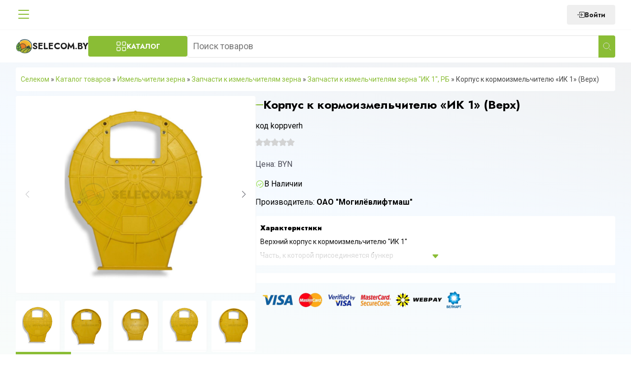

--- FILE ---
content_type: text/html; charset=UTF-8
request_url: https://selecom.by/p184426267-korpus-verh
body_size: 21023
content:
<!DOCTYPE html>
<html lang="ru">
<head>
	<meta charset="UTF-8">
	<meta name="viewport" content="width=device-width, initial-scale=1">
	<link rel="icon" href="https://selecom.by/wp-content/themes/selMagaz2/img/favicon.svg" type="image/x-icon">
	
<!-- SEO от Rank Math - https://rankmath.com/ -->
<title>Корпус к кормоизмельчителю &quot;ИК 1&quot; (Верх) &mdash; selecom.by</title>
<meta name="description" content="Корпус к кормоизмельчителю &quot;ИК 1&quot; (Верх) в наличии и под заказ. Гарантия на все товары. Доставка по Беларуси ✅ Звоните +37533651-48-48"/>
<meta name="robots" content="follow, index, max-snippet:-1, max-video-preview:-1, max-image-preview:large"/>
<link rel="canonical" href="https://selecom.by/p184426267-korpus-verh" />
<meta property="og:locale" content="ru_RU" />
<meta property="og:type" content="product" />
<meta property="og:title" content="Корпус к кормоизмельчителю &quot;ИК 1&quot; (Верх) &mdash; selecom.by" />
<meta property="og:description" content="Корпус к кормоизмельчителю &quot;ИК 1&quot; (Верх) в наличии и под заказ. Гарантия на все товары. Доставка по Беларуси ✅ Звоните +37533651-48-48" />
<meta property="og:url" content="https://selecom.by/p184426267-korpus-verh" />
<meta property="og:site_name" content="selecom.by" />
<meta property="og:updated_time" content="2024-02-18T21:00:11+03:00" />
<meta property="og:image" content="https://selecom.by/wp-content/uploads/2022/11/PhotoRoom-20231003_102106_21_copy_768x1024.jpg" />
<meta property="og:image:secure_url" content="https://selecom.by/wp-content/uploads/2022/11/PhotoRoom-20231003_102106_21_copy_768x1024.jpg" />
<meta property="og:image:width" content="768" />
<meta property="og:image:height" content="1024" />
<meta property="og:image:alt" content="Корпус к кормоизмельчителю" />
<meta property="og:image:type" content="image/jpeg" />
<meta property="product:price:amount" content="32" />
<meta property="product:price:currency" content="BYN" />
<meta name="twitter:card" content="summary_large_image" />
<meta name="twitter:title" content="Корпус к кормоизмельчителю &quot;ИК 1&quot; (Верх) &mdash; selecom.by" />
<meta name="twitter:description" content="Корпус к кормоизмельчителю &quot;ИК 1&quot; (Верх) в наличии и под заказ. Гарантия на все товары. Доставка по Беларуси ✅ Звоните +37533651-48-48" />
<meta name="twitter:image" content="https://selecom.by/wp-content/uploads/2022/11/PhotoRoom-20231003_102106_21_copy_768x1024.jpg" />
<meta name="twitter:label1" content="Цена" />
<meta name="twitter:data1" content="Br32,00" />
<meta name="twitter:label2" content="Доступность" />
<meta name="twitter:data2" content="Out of stock" />
<script type="application/ld+json" class="rank-math-schema">{"@context":"https://schema.org","@graph":[{"@type":"BreadcrumbList","@id":"https://selecom.by/p184426267-korpus-verh#breadcrumb","itemListElement":[{"@type":"ListItem","position":"1","item":{"@id":"https://selecom.by","name":"\u0421\u0435\u043b\u0435\u043a\u043e\u043c"}},{"@type":"ListItem","position":"2","item":{"@id":"/product_list","name":"\u041a\u0430\u0442\u0430\u043b\u043e\u0433 \u0442\u043e\u0432\u0430\u0440\u043e\u0432"}},{"@type":"ListItem","position":"3","item":{"@id":"https://selecom.by/izmelchiteli-zerna","name":"\u0418\u0437\u043c\u0435\u043b\u044c\u0447\u0438\u0442\u0435\u043b\u0438 \u0437\u0435\u0440\u043d\u0430"}},{"@type":"ListItem","position":"4","item":{"@id":"https://selecom.by/zapchasti-k-izmelchitelyam-zerna","name":"\u0417\u0430\u043f\u0447\u0430\u0441\u0442\u0438 \u043a \u0438\u0437\u043c\u0435\u043b\u044c\u0447\u0438\u0442\u0435\u043b\u044f\u043c \u0437\u0435\u0440\u043d\u0430"}},{"@type":"ListItem","position":"5","item":{"@id":"https://selecom.by/zapchasti-k-izmelchitelyam-zerna-ik-1-rb","name":"\u0417\u0430\u043f\u0447\u0430\u0441\u0442\u0438 \u043a \u0438\u0437\u043c\u0435\u043b\u044c\u0447\u0438\u0442\u0435\u043b\u044f\u043c \u0437\u0435\u0440\u043d\u0430 \"\u0418\u041a 1\", \u0420\u0411"}},{"@type":"ListItem","position":"6","item":{"@id":"https://selecom.by/p184426267-korpus-verh","name":"\u041a\u043e\u0440\u043f\u0443\u0441 \u043a \u043a\u043e\u0440\u043c\u043e\u0438\u0437\u043c\u0435\u043b\u044c\u0447\u0438\u0442\u0435\u043b\u044e &#171;\u0418\u041a 1&#187; (\u0412\u0435\u0440\u0445)"}}]}]}</script>
<!-- /Rank Math WordPress SEO плагин -->

<link rel="alternate" title="oEmbed (JSON)" type="application/json+oembed" href="https://selecom.by/wp-json/oembed/1.0/embed?url=https%3A%2F%2Fselecom.by%2Fp184426267-korpus-verh" />
<link rel="alternate" title="oEmbed (XML)" type="text/xml+oembed" href="https://selecom.by/wp-json/oembed/1.0/embed?url=https%3A%2F%2Fselecom.by%2Fp184426267-korpus-verh&#038;format=xml" />
<style id='wp-img-auto-sizes-contain-inline-css' type='text/css'>
img:is([sizes=auto i],[sizes^="auto," i]){contain-intrinsic-size:3000px 1500px}
/*# sourceURL=wp-img-auto-sizes-contain-inline-css */
</style>
<style id='wp-emoji-styles-inline-css' type='text/css'>

	img.wp-smiley, img.emoji {
		display: inline !important;
		border: none !important;
		box-shadow: none !important;
		height: 1em !important;
		width: 1em !important;
		margin: 0 0.07em !important;
		vertical-align: -0.1em !important;
		background: none !important;
		padding: 0 !important;
	}
/*# sourceURL=wp-emoji-styles-inline-css */
</style>
<style id='wp-block-library-inline-css' type='text/css'>
:root{--wp-block-synced-color:#7a00df;--wp-block-synced-color--rgb:122,0,223;--wp-bound-block-color:var(--wp-block-synced-color);--wp-editor-canvas-background:#ddd;--wp-admin-theme-color:#007cba;--wp-admin-theme-color--rgb:0,124,186;--wp-admin-theme-color-darker-10:#006ba1;--wp-admin-theme-color-darker-10--rgb:0,107,160.5;--wp-admin-theme-color-darker-20:#005a87;--wp-admin-theme-color-darker-20--rgb:0,90,135;--wp-admin-border-width-focus:2px}@media (min-resolution:192dpi){:root{--wp-admin-border-width-focus:1.5px}}.wp-element-button{cursor:pointer}:root .has-very-light-gray-background-color{background-color:#eee}:root .has-very-dark-gray-background-color{background-color:#313131}:root .has-very-light-gray-color{color:#eee}:root .has-very-dark-gray-color{color:#313131}:root .has-vivid-green-cyan-to-vivid-cyan-blue-gradient-background{background:linear-gradient(135deg,#00d084,#0693e3)}:root .has-purple-crush-gradient-background{background:linear-gradient(135deg,#34e2e4,#4721fb 50%,#ab1dfe)}:root .has-hazy-dawn-gradient-background{background:linear-gradient(135deg,#faaca8,#dad0ec)}:root .has-subdued-olive-gradient-background{background:linear-gradient(135deg,#fafae1,#67a671)}:root .has-atomic-cream-gradient-background{background:linear-gradient(135deg,#fdd79a,#004a59)}:root .has-nightshade-gradient-background{background:linear-gradient(135deg,#330968,#31cdcf)}:root .has-midnight-gradient-background{background:linear-gradient(135deg,#020381,#2874fc)}:root{--wp--preset--font-size--normal:16px;--wp--preset--font-size--huge:42px}.has-regular-font-size{font-size:1em}.has-larger-font-size{font-size:2.625em}.has-normal-font-size{font-size:var(--wp--preset--font-size--normal)}.has-huge-font-size{font-size:var(--wp--preset--font-size--huge)}.has-text-align-center{text-align:center}.has-text-align-left{text-align:left}.has-text-align-right{text-align:right}.has-fit-text{white-space:nowrap!important}#end-resizable-editor-section{display:none}.aligncenter{clear:both}.items-justified-left{justify-content:flex-start}.items-justified-center{justify-content:center}.items-justified-right{justify-content:flex-end}.items-justified-space-between{justify-content:space-between}.screen-reader-text{border:0;clip-path:inset(50%);height:1px;margin:-1px;overflow:hidden;padding:0;position:absolute;width:1px;word-wrap:normal!important}.screen-reader-text:focus{background-color:#ddd;clip-path:none;color:#444;display:block;font-size:1em;height:auto;left:5px;line-height:normal;padding:15px 23px 14px;text-decoration:none;top:5px;width:auto;z-index:100000}html :where(.has-border-color){border-style:solid}html :where([style*=border-top-color]){border-top-style:solid}html :where([style*=border-right-color]){border-right-style:solid}html :where([style*=border-bottom-color]){border-bottom-style:solid}html :where([style*=border-left-color]){border-left-style:solid}html :where([style*=border-width]){border-style:solid}html :where([style*=border-top-width]){border-top-style:solid}html :where([style*=border-right-width]){border-right-style:solid}html :where([style*=border-bottom-width]){border-bottom-style:solid}html :where([style*=border-left-width]){border-left-style:solid}html :where(img[class*=wp-image-]){height:auto;max-width:100%}:where(figure){margin:0 0 1em}html :where(.is-position-sticky){--wp-admin--admin-bar--position-offset:var(--wp-admin--admin-bar--height,0px)}@media screen and (max-width:600px){html :where(.is-position-sticky){--wp-admin--admin-bar--position-offset:0px}}

/*# sourceURL=wp-block-library-inline-css */
</style><link rel='stylesheet' id='wc-blocks-style-css' href='https://selecom.by/wp-content/plugins/woocommerce/assets/client/blocks/wc-blocks.css' type='text/css' media='all' />
<style id='global-styles-inline-css' type='text/css'>
:root{--wp--preset--aspect-ratio--square: 1;--wp--preset--aspect-ratio--4-3: 4/3;--wp--preset--aspect-ratio--3-4: 3/4;--wp--preset--aspect-ratio--3-2: 3/2;--wp--preset--aspect-ratio--2-3: 2/3;--wp--preset--aspect-ratio--16-9: 16/9;--wp--preset--aspect-ratio--9-16: 9/16;--wp--preset--color--black: #000000;--wp--preset--color--cyan-bluish-gray: #abb8c3;--wp--preset--color--white: #ffffff;--wp--preset--color--pale-pink: #f78da7;--wp--preset--color--vivid-red: #cf2e2e;--wp--preset--color--luminous-vivid-orange: #ff6900;--wp--preset--color--luminous-vivid-amber: #fcb900;--wp--preset--color--light-green-cyan: #7bdcb5;--wp--preset--color--vivid-green-cyan: #00d084;--wp--preset--color--pale-cyan-blue: #8ed1fc;--wp--preset--color--vivid-cyan-blue: #0693e3;--wp--preset--color--vivid-purple: #9b51e0;--wp--preset--gradient--vivid-cyan-blue-to-vivid-purple: linear-gradient(135deg,rgb(6,147,227) 0%,rgb(155,81,224) 100%);--wp--preset--gradient--light-green-cyan-to-vivid-green-cyan: linear-gradient(135deg,rgb(122,220,180) 0%,rgb(0,208,130) 100%);--wp--preset--gradient--luminous-vivid-amber-to-luminous-vivid-orange: linear-gradient(135deg,rgb(252,185,0) 0%,rgb(255,105,0) 100%);--wp--preset--gradient--luminous-vivid-orange-to-vivid-red: linear-gradient(135deg,rgb(255,105,0) 0%,rgb(207,46,46) 100%);--wp--preset--gradient--very-light-gray-to-cyan-bluish-gray: linear-gradient(135deg,rgb(238,238,238) 0%,rgb(169,184,195) 100%);--wp--preset--gradient--cool-to-warm-spectrum: linear-gradient(135deg,rgb(74,234,220) 0%,rgb(151,120,209) 20%,rgb(207,42,186) 40%,rgb(238,44,130) 60%,rgb(251,105,98) 80%,rgb(254,248,76) 100%);--wp--preset--gradient--blush-light-purple: linear-gradient(135deg,rgb(255,206,236) 0%,rgb(152,150,240) 100%);--wp--preset--gradient--blush-bordeaux: linear-gradient(135deg,rgb(254,205,165) 0%,rgb(254,45,45) 50%,rgb(107,0,62) 100%);--wp--preset--gradient--luminous-dusk: linear-gradient(135deg,rgb(255,203,112) 0%,rgb(199,81,192) 50%,rgb(65,88,208) 100%);--wp--preset--gradient--pale-ocean: linear-gradient(135deg,rgb(255,245,203) 0%,rgb(182,227,212) 50%,rgb(51,167,181) 100%);--wp--preset--gradient--electric-grass: linear-gradient(135deg,rgb(202,248,128) 0%,rgb(113,206,126) 100%);--wp--preset--gradient--midnight: linear-gradient(135deg,rgb(2,3,129) 0%,rgb(40,116,252) 100%);--wp--preset--font-size--small: 13px;--wp--preset--font-size--medium: 20px;--wp--preset--font-size--large: 36px;--wp--preset--font-size--x-large: 42px;--wp--preset--spacing--20: 0.44rem;--wp--preset--spacing--30: 0.67rem;--wp--preset--spacing--40: 1rem;--wp--preset--spacing--50: 1.5rem;--wp--preset--spacing--60: 2.25rem;--wp--preset--spacing--70: 3.38rem;--wp--preset--spacing--80: 5.06rem;--wp--preset--shadow--natural: 6px 6px 9px rgba(0, 0, 0, 0.2);--wp--preset--shadow--deep: 12px 12px 50px rgba(0, 0, 0, 0.4);--wp--preset--shadow--sharp: 6px 6px 0px rgba(0, 0, 0, 0.2);--wp--preset--shadow--outlined: 6px 6px 0px -3px rgb(255, 255, 255), 6px 6px rgb(0, 0, 0);--wp--preset--shadow--crisp: 6px 6px 0px rgb(0, 0, 0);}:where(.is-layout-flex){gap: 0.5em;}:where(.is-layout-grid){gap: 0.5em;}body .is-layout-flex{display: flex;}.is-layout-flex{flex-wrap: wrap;align-items: center;}.is-layout-flex > :is(*, div){margin: 0;}body .is-layout-grid{display: grid;}.is-layout-grid > :is(*, div){margin: 0;}:where(.wp-block-columns.is-layout-flex){gap: 2em;}:where(.wp-block-columns.is-layout-grid){gap: 2em;}:where(.wp-block-post-template.is-layout-flex){gap: 1.25em;}:where(.wp-block-post-template.is-layout-grid){gap: 1.25em;}.has-black-color{color: var(--wp--preset--color--black) !important;}.has-cyan-bluish-gray-color{color: var(--wp--preset--color--cyan-bluish-gray) !important;}.has-white-color{color: var(--wp--preset--color--white) !important;}.has-pale-pink-color{color: var(--wp--preset--color--pale-pink) !important;}.has-vivid-red-color{color: var(--wp--preset--color--vivid-red) !important;}.has-luminous-vivid-orange-color{color: var(--wp--preset--color--luminous-vivid-orange) !important;}.has-luminous-vivid-amber-color{color: var(--wp--preset--color--luminous-vivid-amber) !important;}.has-light-green-cyan-color{color: var(--wp--preset--color--light-green-cyan) !important;}.has-vivid-green-cyan-color{color: var(--wp--preset--color--vivid-green-cyan) !important;}.has-pale-cyan-blue-color{color: var(--wp--preset--color--pale-cyan-blue) !important;}.has-vivid-cyan-blue-color{color: var(--wp--preset--color--vivid-cyan-blue) !important;}.has-vivid-purple-color{color: var(--wp--preset--color--vivid-purple) !important;}.has-black-background-color{background-color: var(--wp--preset--color--black) !important;}.has-cyan-bluish-gray-background-color{background-color: var(--wp--preset--color--cyan-bluish-gray) !important;}.has-white-background-color{background-color: var(--wp--preset--color--white) !important;}.has-pale-pink-background-color{background-color: var(--wp--preset--color--pale-pink) !important;}.has-vivid-red-background-color{background-color: var(--wp--preset--color--vivid-red) !important;}.has-luminous-vivid-orange-background-color{background-color: var(--wp--preset--color--luminous-vivid-orange) !important;}.has-luminous-vivid-amber-background-color{background-color: var(--wp--preset--color--luminous-vivid-amber) !important;}.has-light-green-cyan-background-color{background-color: var(--wp--preset--color--light-green-cyan) !important;}.has-vivid-green-cyan-background-color{background-color: var(--wp--preset--color--vivid-green-cyan) !important;}.has-pale-cyan-blue-background-color{background-color: var(--wp--preset--color--pale-cyan-blue) !important;}.has-vivid-cyan-blue-background-color{background-color: var(--wp--preset--color--vivid-cyan-blue) !important;}.has-vivid-purple-background-color{background-color: var(--wp--preset--color--vivid-purple) !important;}.has-black-border-color{border-color: var(--wp--preset--color--black) !important;}.has-cyan-bluish-gray-border-color{border-color: var(--wp--preset--color--cyan-bluish-gray) !important;}.has-white-border-color{border-color: var(--wp--preset--color--white) !important;}.has-pale-pink-border-color{border-color: var(--wp--preset--color--pale-pink) !important;}.has-vivid-red-border-color{border-color: var(--wp--preset--color--vivid-red) !important;}.has-luminous-vivid-orange-border-color{border-color: var(--wp--preset--color--luminous-vivid-orange) !important;}.has-luminous-vivid-amber-border-color{border-color: var(--wp--preset--color--luminous-vivid-amber) !important;}.has-light-green-cyan-border-color{border-color: var(--wp--preset--color--light-green-cyan) !important;}.has-vivid-green-cyan-border-color{border-color: var(--wp--preset--color--vivid-green-cyan) !important;}.has-pale-cyan-blue-border-color{border-color: var(--wp--preset--color--pale-cyan-blue) !important;}.has-vivid-cyan-blue-border-color{border-color: var(--wp--preset--color--vivid-cyan-blue) !important;}.has-vivid-purple-border-color{border-color: var(--wp--preset--color--vivid-purple) !important;}.has-vivid-cyan-blue-to-vivid-purple-gradient-background{background: var(--wp--preset--gradient--vivid-cyan-blue-to-vivid-purple) !important;}.has-light-green-cyan-to-vivid-green-cyan-gradient-background{background: var(--wp--preset--gradient--light-green-cyan-to-vivid-green-cyan) !important;}.has-luminous-vivid-amber-to-luminous-vivid-orange-gradient-background{background: var(--wp--preset--gradient--luminous-vivid-amber-to-luminous-vivid-orange) !important;}.has-luminous-vivid-orange-to-vivid-red-gradient-background{background: var(--wp--preset--gradient--luminous-vivid-orange-to-vivid-red) !important;}.has-very-light-gray-to-cyan-bluish-gray-gradient-background{background: var(--wp--preset--gradient--very-light-gray-to-cyan-bluish-gray) !important;}.has-cool-to-warm-spectrum-gradient-background{background: var(--wp--preset--gradient--cool-to-warm-spectrum) !important;}.has-blush-light-purple-gradient-background{background: var(--wp--preset--gradient--blush-light-purple) !important;}.has-blush-bordeaux-gradient-background{background: var(--wp--preset--gradient--blush-bordeaux) !important;}.has-luminous-dusk-gradient-background{background: var(--wp--preset--gradient--luminous-dusk) !important;}.has-pale-ocean-gradient-background{background: var(--wp--preset--gradient--pale-ocean) !important;}.has-electric-grass-gradient-background{background: var(--wp--preset--gradient--electric-grass) !important;}.has-midnight-gradient-background{background: var(--wp--preset--gradient--midnight) !important;}.has-small-font-size{font-size: var(--wp--preset--font-size--small) !important;}.has-medium-font-size{font-size: var(--wp--preset--font-size--medium) !important;}.has-large-font-size{font-size: var(--wp--preset--font-size--large) !important;}.has-x-large-font-size{font-size: var(--wp--preset--font-size--x-large) !important;}
/*# sourceURL=global-styles-inline-css */
</style>

<style id='classic-theme-styles-inline-css' type='text/css'>
/*! This file is auto-generated */
.wp-block-button__link{color:#fff;background-color:#32373c;border-radius:9999px;box-shadow:none;text-decoration:none;padding:calc(.667em + 2px) calc(1.333em + 2px);font-size:1.125em}.wp-block-file__button{background:#32373c;color:#fff;text-decoration:none}
/*# sourceURL=/wp-includes/css/classic-themes.min.css */
</style>
<style id='woocommerce-inline-inline-css' type='text/css'>
.woocommerce form .form-row .required { visibility: visible; }
/*# sourceURL=woocommerce-inline-inline-css */
</style>
<link rel='stylesheet' id='swiper-css' href='https://selecom.by/wp-content/themes/selMagaz2/assets/css/swiper.min.css' type='text/css' media='all' />
<link rel='stylesheet' id='mainstyle-css' href='https://selecom.by/wp-content/themes/selMagaz2/style.css' type='text/css' media='all' />
<link rel='stylesheet' id='extendedStyle-css' href='https://selecom.by/wp-content/themes/selMagaz2/assets/css/index.css' type='text/css' media='all' />
<script type="text/javascript" src="https://selecom.by/wp-includes/js/jquery/jquery.min.js" id="jquery-core-js"></script>
<script type="text/javascript" src="https://selecom.by/wp-includes/js/jquery/jquery-migrate.min.js" id="jquery-migrate-js"></script>
<script type="text/javascript" src="https://selecom.by/wp-content/plugins/woocommerce/assets/js/jquery-blockui/jquery.blockUI.min.js" id="jquery-blockui-js" defer="defer" data-wp-strategy="defer"></script>
<script type="text/javascript" id="wc-add-to-cart-js-extra">
/* <![CDATA[ */
var wc_add_to_cart_params = {"ajax_url":"/wp-admin/admin-ajax.php","wc_ajax_url":"/?wc-ajax=%%endpoint%%","i18n_view_cart":"View cart","cart_url":"https://selecom.by","is_cart":"","cart_redirect_after_add":"no"};
//# sourceURL=wc-add-to-cart-js-extra
/* ]]> */
</script>
<script type="text/javascript" src="https://selecom.by/wp-content/plugins/woocommerce/assets/js/frontend/add-to-cart.min.js" id="wc-add-to-cart-js" defer="defer" data-wp-strategy="defer"></script>
<script type="text/javascript" id="wc-single-product-js-extra">
/* <![CDATA[ */
var wc_single_product_params = {"i18n_required_rating_text":"Please select a rating","review_rating_required":"yes","flexslider":{"rtl":false,"animation":"slide","smoothHeight":true,"directionNav":false,"controlNav":"thumbnails","slideshow":false,"animationSpeed":500,"animationLoop":false,"allowOneSlide":false},"zoom_enabled":"","zoom_options":[],"photoswipe_enabled":"","photoswipe_options":{"shareEl":false,"closeOnScroll":false,"history":false,"hideAnimationDuration":0,"showAnimationDuration":0},"flexslider_enabled":""};
//# sourceURL=wc-single-product-js-extra
/* ]]> */
</script>
<script type="text/javascript" src="https://selecom.by/wp-content/plugins/woocommerce/assets/js/frontend/single-product.min.js" id="wc-single-product-js" defer="defer" data-wp-strategy="defer"></script>
<script type="text/javascript" src="https://selecom.by/wp-content/plugins/woocommerce/assets/js/js-cookie/js.cookie.min.js" id="js-cookie-js" defer="defer" data-wp-strategy="defer"></script>
<script type="text/javascript" id="woocommerce-js-extra">
/* <![CDATA[ */
var woocommerce_params = {"ajax_url":"/wp-admin/admin-ajax.php","wc_ajax_url":"/?wc-ajax=%%endpoint%%"};
//# sourceURL=woocommerce-js-extra
/* ]]> */
</script>
<script type="text/javascript" src="https://selecom.by/wp-content/plugins/woocommerce/assets/js/frontend/woocommerce.min.js" id="woocommerce-js" defer="defer" data-wp-strategy="defer"></script>
<link rel="https://api.w.org/" href="https://selecom.by/wp-json/" /><link rel="alternate" title="JSON" type="application/json" href="https://selecom.by/wp-json/wp/v2/product/11824" /><link rel="EditURI" type="application/rsd+xml" title="RSD" href="https://selecom.by/xmlrpc.php?rsd" />
	<noscript><style>.woocommerce-product-gallery{ opacity: 1 !important; }</style></noscript>
	<link rel="icon" href="https://selecom.by/wp-content/uploads/2022/11/logo.svg" sizes="32x32" />
<link rel="icon" href="https://selecom.by/wp-content/uploads/2022/11/logo.svg" sizes="192x192" />
<link rel="apple-touch-icon" href="https://selecom.by/wp-content/uploads/2022/11/logo.svg" />
<meta name="msapplication-TileImage" content="https://selecom.by/wp-content/uploads/2022/11/logo.svg" />
	<script async src="https://www.googletagmanager.com/gtag/js?id=AW-397357046"></script>
	<script>
		window.dataLayer = window.dataLayer || [];

		function gtag() {
			dataLayer.push(arguments);
		}

		gtag('js', new Date());

		gtag('config', 'AW-397357046');
	</script>
	<!-- Google tag (gtag.js) -->
	<script async src="https://www.googletagmanager.com/gtag/js?id=AW-397357046"></script>
	<script>
		window.dataLayer = window.dataLayer || [];

		function gtag() {
			dataLayer.push(arguments);
		}

		gtag('js', new Date());

		gtag('config', 'AW-397357046');
	</script>
	<!-- Event snippet for Клики по телефону conversion page
	In your html page, add the snippet and call gtag_report_conversion when someone clicks on the chosen link or button. -->
	<script>
		function gtag_report_conversion(url) {
			var callback = function () {
				if (typeof (url) != 'undefined') {
					window.location = url;
				}
			};
			gtag('event', 'conversion', {
				'send_to': 'AW-397357046/rV1UCNDVp_0DEPbfvL0B',
				'event_callback': callback
			});
			return false;
		}
	</script>
</head>
<body class="wp-singular product-template-default single single-product postid-11824 wp-theme-selMagaz2 theme-selMagaz2 woocommerce woocommerce-page woocommerce-no-js">
<div class="modal-overlay"></div>
<div class="modal" data-modal = "login">
	<button class="close" data-modal = "login">
		<svg xmlns="http://www.w3.org/2000/svg" width="16" height="16" fill="currentColor" class="bi bi-x-lg" viewBox="0 0 16 16">
			<path d="M2.146 2.854a.5.5 0 1 1 .708-.708L8 7.293l5.146-5.147a.5.5 0 0 1 .708.708L8.707 8l5.147 5.146a.5.5 0 0 1-.708.708L8 8.707l-5.146 5.147a.5.5 0 0 1-.708-.708L7.293 8z"/>
		</svg>
	</button>
	<form class="form loginForm userForm" method="post" action="/wp-json/authapi/v1/auth/user">
		<div class="formTitleWrapper">
			<div class="formTitle">Вход на сайт</div>
		</div>
		<div class="input-group">
			<label for="login">Логин или E-mail</label>
			<input type="text" name="username" required id="login" class="form__input" placeholder="Введите логин или E-mail">
		</div>

		<div class="input-group">
			<label for="password">Пароль</label>
			<input type="password" name="password" required id="password" class="form__input" placeholder="Введите пароль">
		</div>
		<div class="input-group">
			<label for="rememberMe">Запомнить меня <input id = "rememberMe" type="checkbox" name="rememberme"></label>
		</div>


		<button class="btn btn-submit">Войти</button>
		<p class="userFormAnnotation">Если вы еще не зарегистрированы воспользуйтесь формой  <a href="https://selecom.by/registraciya" class="btnRegister" data-modal = "register">Регистрации</a></span></p>
		<div class="warningMessage"></div>
	</form>
</div>
<div class="header_menu__wrapper">
	<div class="container header_menu__container">
		<button class="headerMenuBurger">
			<svg width="16" height="16" fill="currentColor"
					 viewBox="0 0 16 16">
				<use href="#burger"></use>
			</svg>
		</button>
		<div class="logoWrapperMobile">
			<a href="https://selecom.by" class="logo">
				<img src="https://selecom.by/wp-content/themes/selMagaz2/img/logo.svg"
						 width="34" height="34" alt="">Selecom.by
			</a>

		</div>
		<ul id="menu-shapka-menju" class="menu top-menu__menu flex f-al-center"><li id="menu-item-14813" class="menu-item menu-item-type-post_type menu-item-object-page menu-item-home menu-item-14813"><a href="https://selecom.by">Главная</a></li>
<li id="menu-item-702" class="menu-item menu-item-type-post_type menu-item-object-page menu-item-702"><a href="https://selecom.by/product_list">Каталог товаров</a></li>
<li id="menu-item-1278" class="menu-item menu-item-type-post_type menu-item-object-page menu-item-1278"><a href="https://selecom.by/garantiya">Гарантия</a></li>
<li id="menu-item-703" class="menu-item menu-item-type-post_type menu-item-object-page menu-item-703"><a href="https://selecom.by/about_us">О компании</a></li>
<li id="menu-item-12337" class="menu-item menu-item-type-post_type menu-item-object-page menu-item-12337"><a href="https://selecom.by/company_schedule">График работы</a></li>
<li id="menu-item-12338" class="menu-item menu-item-type-post_type menu-item-object-page menu-item-12338"><a href="https://selecom.by/delivery_info">Доставка и оплата</a></li>
<li id="menu-item-705" class="menu-item menu-item-type-post_type menu-item-object-page menu-item-705"><a href="https://selecom.by/contacts">Контакты</a></li>
</ul>		<div class="header_menu__contacts">
									<div class="userControls">
	<div class="userControls__container">
					<a href="/wp-admin" class="btn btnLogin" data-modal="login">
				<svg xmlns="http://www.w3.org/2000/svg" width="16" height="16" fill="currentColor"
						 class="bi bi-box-arrow-in-right" viewBox="0 0 16 16">
					<path fill-rule="evenodd"
								d="M6 3.5a.5.5 0 0 1 .5-.5h8a.5.5 0 0 1 .5.5v9a.5.5 0 0 1-.5.5h-8a.5.5 0 0 1-.5-.5v-2a.5.5 0 0 0-1 0v2A1.5 1.5 0 0 0 6.5 14h8a1.5 1.5 0 0 0 1.5-1.5v-9A1.5 1.5 0 0 0 14.5 2h-8A1.5 1.5 0 0 0 5 3.5v2a.5.5 0 0 0 1 0z"/>
					<path fill-rule="evenodd"
								d="M11.854 8.354a.5.5 0 0 0 0-.708l-3-3a.5.5 0 1 0-.708.708L10.293 7.5H1.5a.5.5 0 0 0 0 1h8.793l-2.147 2.146a.5.5 0 0 0 .708.708l3-3z"/>
				</svg>
				Войти
			</a>

			
	</div>
</div>

		</div>
		<div class="headerMobileButtons">
			<div class="headerMobileButton phone" data-menu="phones">
				<svg width="16" height="16" fill="currentColor"
						 viewBox="0 0 16 16">
					<use href="#phone"></use>
				</svg>
			</div>
			<div class="headerMobileButton account" data-menu="account">
				<svg xmlns="http://www.w3.org/2000/svg" width="16" height="16" fill="currentColor" class="bi bi-person"
						 viewBox="0 0 16 16">
					<use href="#user"></use>
				</svg>
			</div>
					</div>
	</div>
</div>
<header class="main-header">
	<div class="container main-header__container ">
		<div class="wrap logo-wrap">
			<div class="logo-wrapper">
				<a href="https://selecom.by" class="logo">
					<img src="https://selecom.by/wp-content/themes/selMagaz2/img/logo.svg"
							 width="34" height="34" alt="">Selecom.by
				</a>

			</div>
			<button class="btn btn-menu btn-toggle-modal-menu"> Каталог</button>
		</div>

		<div class="wrap search-wrap">
			
	<form role="search" method="get" class="searchform  flex f-al-center" action="https://selecom.by/" >
		<input type="text" value="" placeholder = "Поиск товаров" name="s" id="s" />
	  <button type = "submit" >    <img alt = ""  src = "https://selecom.by/wp-content/themes/selMagaz2/img/search.svg" width = "18" height = "18" >
</button>
	</form>		</div>
			</div>
	
<div class="modal-menu">

	<div class="modal-menu__parents">
						<span class="menu-item-parent modal-menu__parent-active"
							data-term="1267">
					<img src="https://selecom.by/wp-content/uploads/iw-backup/2023/02/PhotoRoom-20221229_201534_copy_300x300.jpg" width="24" height="24" alt="">
					Автоклавы/Дистилляторы
					<img class="menu-item-parent-right" src="https://selecom.by/wp-content/themes/selMagaz2/img/right-d.svg" alt="">
				</span>
							<a href="https://selecom.by/banki-i-butylki-steklyannye"
					 class="menu-item-parent "
					 data-term="1397">
					<img src="https://selecom.by/wp-content/uploads/iw-backup/2023/02/PhotoRoom-20221229_191725_copy_300x300.jpg" width="24" height="24" alt="">
					Банки и бутылки стеклянные
				</a>
								<a href="https://selecom.by/bochki-i-zhbany-dubovye"
					 class="menu-item-parent "
					 data-term="1401">
					<img src="https://selecom.by/wp-content/uploads/iw-backup/2023/02/PhotoRoom-20221229_192502_copy_300x300.jpg" width="24" height="24" alt="">
					Бочки и жбаны дубовые
				</a>
								<span class="menu-item-parent "
							data-term="1008">
					<img src="https://selecom.by/wp-content/uploads/iw-backup/2023/02/PhotoRoom-20230221_132946_copy_300x300.jpg" width="24" height="24" alt="">
					Газовые шкафы
					<img class="menu-item-parent-right" src="https://selecom.by/wp-content/themes/selMagaz2/img/right-d.svg" alt="">
				</span>
							<span class="menu-item-parent "
							data-term="1009">
					<img src="https://selecom.by/wp-content/uploads/iw-backup/2023/02/PhotoRoom-20230221_132000_copy_300x300.jpg" width="24" height="24" alt="">
					Доильные аппараты
					<img class="menu-item-parent-right" src="https://selecom.by/wp-content/themes/selMagaz2/img/right-d.svg" alt="">
				</span>
							<span class="menu-item-parent "
							data-term="1024">
					<img src="https://selecom.by/wp-content/uploads/iw-backup/2023/02/PhotoRoom-20230221_133514_copy_300x300.jpg" width="24" height="24" alt="">
					Дровоколы
					<img class="menu-item-parent-right" src="https://selecom.by/wp-content/themes/selMagaz2/img/right-d.svg" alt="">
				</span>
							<span class="menu-item-parent "
							data-term="1268">
					<img src="https://selecom.by/wp-content/uploads/iw-backup/2022/11/Dushi.jpg" width="24" height="24" alt="">
					Души и Баки
					<img class="menu-item-parent-right" src="https://selecom.by/wp-content/themes/selMagaz2/img/right-d.svg" alt="">
				</span>
							<a href="https://selecom.by/zhivotnovodstvo"
					 class="menu-item-parent "
					 data-term="1366">
					<img src="https://selecom.by/wp-content/uploads/iw-backup/2023/02/PhotoRoom-20221229_185720_copy_300x300.jpg" width="24" height="24" alt="">
					Животноводство
				</a>
								<span class="menu-item-parent "
							data-term="997">
					<img src="https://selecom.by/wp-content/uploads/iw-backup/2023/02/PhotoRoom-20230221_145205_copy_300x300.jpg" width="24" height="24" alt="">
					Измельчители зерна
					<img class="menu-item-parent-right" src="https://selecom.by/wp-content/themes/selMagaz2/img/right-d.svg" alt="">
				</span>
							<span class="menu-item-parent "
							data-term="1026">
					<img src="https://selecom.by/wp-content/uploads/iw-backup/2023/02/PhotoRoom-20230221_134618_copy_300x300.jpg" width="24" height="24" alt="">
					Инкубаторы
					<img class="menu-item-parent-right" src="https://selecom.by/wp-content/themes/selMagaz2/img/right-d.svg" alt="">
				</span>
							<span class="menu-item-parent "
							data-term="1266">
					<img src="https://selecom.by/wp-content/uploads/iw-backup/2023/02/PhotoRoom-20230221_132744_copy_300x300.jpg" width="24" height="24" alt="">
					Казаны
					<img class="menu-item-parent-right" src="https://selecom.by/wp-content/themes/selMagaz2/img/right-d.svg" alt="">
				</span>
							<a href="https://selecom.by/koptilni"
					 class="menu-item-parent "
					 data-term="1265">
					<img src="https://selecom.by/wp-content/uploads/iw-backup/2023/02/PhotoRoom-20230221_161141_copy_300x300.jpg" width="24" height="24" alt="">
					Коптильни
				</a>
								<span class="menu-item-parent "
							data-term="1007">
					<img src="https://selecom.by/wp-content/uploads/iw-backup/2023/02/PhotoRoom-20230221_135239_copy_300x300.jpg" width="24" height="24" alt="">
					Кормоизмельчители
					<img class="menu-item-parent-right" src="https://selecom.by/wp-content/themes/selMagaz2/img/right-d.svg" alt="">
				</span>
							<span class="menu-item-parent "
							data-term="1015">
					<img src="https://selecom.by/wp-content/uploads/iw-backup/2023/02/PhotoRoom-20230221_150759_copy_300x300.jpg" width="24" height="24" alt="">
					Машинки для стрижки овец
					<img class="menu-item-parent-right" src="https://selecom.by/wp-content/themes/selMagaz2/img/right-d.svg" alt="">
				</span>
							<a href="https://selecom.by/mebel-dlya-bani"
					 class="menu-item-parent "
					 data-term="1556">
					<img src="https://selecom.by/wp-content/uploads/iw-backup/2024/02/PhotoRoom-20240216_160155_copy_300x300-150x150-1.jpg" width="24" height="24" alt="">
					Мебель для бани
				</a>
								<span class="menu-item-parent "
							data-term="1016">
					<img src="https://selecom.by/wp-content/uploads/iw-backup/2023/02/PhotoRoom-20230221_151521_copy_300x300.jpg" width="24" height="24" alt="">
					Отопление
					<img class="menu-item-parent-right" src="https://selecom.by/wp-content/themes/selMagaz2/img/right-d.svg" alt="">
				</span>
							<span class="menu-item-parent "
							data-term="1006">
					<img src="https://selecom.by/wp-content/uploads/iw-backup/2023/02/PhotoRoom-20230221_151315_copy_300x300.jpg" width="24" height="24" alt="">
					Переработка овощей и фруктов
					<img class="menu-item-parent-right" src="https://selecom.by/wp-content/themes/selMagaz2/img/right-d.svg" alt="">
				</span>
							<span class="menu-item-parent "
							data-term="1028">
					<img src="https://selecom.by/wp-content/uploads/iw-backup/2022/11/IMG_20221125_180337_666.jpg" width="24" height="24" alt="">
					Поилки и кормушки
					<img class="menu-item-parent-right" src="https://selecom.by/wp-content/themes/selMagaz2/img/right-d.svg" alt="">
				</span>
							<a href="https://selecom.by/pticevodstvo"
					 class="menu-item-parent "
					 data-term="1433">
					<img src="https://selecom.by/wp-content/uploads/iw-backup/2023/02/PhotoRoom-20230220_140233_1_copy_300x300.jpg" width="24" height="24" alt="">
					Птицеводство
				</a>
								<a href="https://selecom.by/pchelovodstvo"
					 class="menu-item-parent "
					 data-term="1460">
					<img src="https://selecom.by/wp-content/uploads/iw-backup/2023/02/PhotoRoom-20230220_140233_2_copy_300x300.jpg" width="24" height="24" alt="">
					Пчеловодство
				</a>
								<span class="menu-item-parent "
							data-term="1428">
					<img src="https://selecom.by/wp-content/uploads/iw-backup/2023/02/PhotoRoom-20221229_190253_copy_300x300.jpg" width="24" height="24" alt="">
					Растениеводство
					<img class="menu-item-parent-right" src="https://selecom.by/wp-content/themes/selMagaz2/img/right-d.svg" alt="">
				</span>
							<span class="menu-item-parent "
							data-term="1010">
					<img src="https://selecom.by/wp-content/uploads/iw-backup/2023/02/PhotoRoom-20230221_134918_copy_300x300.jpg" width="24" height="24" alt="">
					Сепараторы и маслобойки
					<img class="menu-item-parent-right" src="https://selecom.by/wp-content/themes/selMagaz2/img/right-d.svg" alt="">
				</span>
							<a href="https://selecom.by/seyalki-ryhliteli"
					 class="menu-item-parent "
					 data-term="1264">
					<img src="https://selecom.by/wp-content/uploads/iw-backup/2023/02/PhotoRoom-20230221_132309_copy_300x300.jpg" width="24" height="24" alt="">
					Сеялки Рыхлители
				</a>
								<a href="https://selecom.by/sushilki"
					 class="menu-item-parent "
					 data-term="1398">
					<img src="https://selecom.by/wp-content/uploads/iw-backup/2023/02/PhotoRoom-20230221_165059_copy_300x300.jpg" width="24" height="24" alt="">
					Сушилки для овощей и фруктов
				</a>
								<a href="https://selecom.by/teplicy"
					 class="menu-item-parent "
					 data-term="1365">
					<img src="https://selecom.by/wp-content/uploads/iw-backup/2023/02/PhotoRoom-20221229_192854_copy_300x300.jpg" width="24" height="24" alt="">
					Теплицы "Стабилен"
				</a>
								<span class="menu-item-parent "
							data-term="1033">
					<img src="https://selecom.by/wp-content/uploads/iw-backup/2023/02/PhotoRoom-20230222_130057_copy_300x300.jpg" width="24" height="24" alt="">
					Умывальники дачные
					<img class="menu-item-parent-right" src="https://selecom.by/wp-content/themes/selMagaz2/img/right-d.svg" alt="">
				</span>
							<span class="menu-item-parent "
							data-term="1431">
					<img src="https://selecom.by/wp-content/uploads/iw-backup/2023/02/PhotoRoom-20221229_193154_copy_300x300.jpg" width="24" height="24" alt="">
					Хозяйственные товары
					<img class="menu-item-parent-right" src="https://selecom.by/wp-content/themes/selMagaz2/img/right-d.svg" alt="">
				</span>
							<span class="menu-item-parent "
							data-term="1390">
					<img src="https://selecom.by/wp-content/uploads/iw-backup/2023/02/PhotoRoom-20230221_133926_copy_300x300.jpg" width="24" height="24" alt="">
					Электродвигатели
					<img class="menu-item-parent-right" src="https://selecom.by/wp-content/themes/selMagaz2/img/right-d.svg" alt="">
				</span>
				</div>
	<div class="modal-menu__childs">
						<div class="modal-menu__childs-list modal-menu__childs-list-active"
						 data-term="1267">
					<a href="https://selecom.by/avtoklavy-distillyatory"
						 class="modal-menu__childs-title">Автоклавы/Дистилляторы</a>
					<a class="cat recent-cats__cat" href = "https://selecom.by/avtoklavy-distillyatory">
  <img src="https://selecom.by/wp-content/uploads/iw-backup/2023/02/PhotoRoom-20221229_201534_copy_300x300.jpg" alt="">
  Автоклавы/Дистилляторы</a>
<a class="cat recent-cats__cat" href = "https://selecom.by/avtoklavy">
  <img src="https://selecom.by/wp-content/uploads/iw-backup/2023/02/PhotoRoom-20221229_200737_copy_300x300.jpg" alt="">
  Автоклавы</a>

					<a class="cat recent-cats__cat" href = "https://selecom.by/distillyatory">
  <img src="https://selecom.by/wp-content/uploads/iw-backup/2023/02/PhotoRoom-20221229_201937_copy_300x300.jpg" alt="">
  Дистилляторы</a>

					<a class="cat recent-cats__cat" href = "https://selecom.by/zapchasti-k-avtoklavam-i-distillyatoram">
  <img src="https://selecom.by/wp-content/uploads/iw-backup/2023/02/PhotoRoom-20221229_203824_copy_300x300.jpg" alt="">
  Запчасти к автоклавам и дистилляторам</a>

									</div>
			
			
			
							<div class="modal-menu__childs-list "
						 data-term="1008">
					<a href="https://selecom.by/gazovye-shkafy"
						 class="modal-menu__childs-title">Газовые шкафы</a>
					<a class="cat recent-cats__cat" href = "https://selecom.by/gazovye-shkafy">
  <img src="https://selecom.by/wp-content/uploads/iw-backup/2023/02/PhotoRoom-20230221_132946_copy_300x300.jpg" alt="">
  Газовые шкафы</a>
<a class="cat recent-cats__cat" href = "https://selecom.by/podstavka-dlya-shkafa">
  <img src="https://selecom.by/wp-content/uploads/iw-backup/2023/02/PhotoRoom-20230221_132556_copy_300x300.jpg" alt="">
  Подставка для шкафа</a>

					<a class="cat recent-cats__cat" href = "https://selecom.by/shkaf-dlya-gazovyh-ballonov">
  <img src="https://selecom.by/wp-content/uploads/iw-backup/2023/02/PhotoRoom-20230221_132946_copy_300x300.jpg" alt="">
  Шкаф для газовых баллонов</a>

									</div>
			
							<div class="modal-menu__childs-list "
						 data-term="1009">
					<a href="https://selecom.by/doilnye-apparaty"
						 class="modal-menu__childs-title">Доильные аппараты</a>
					<a class="cat recent-cats__cat" href = "https://selecom.by/doilnye-apparaty">
  <img src="https://selecom.by/wp-content/uploads/iw-backup/2023/02/PhotoRoom-20230221_132000_copy_300x300.jpg" alt="">
  Доильные аппараты</a>
<a class="cat recent-cats__cat" href = "https://selecom.by/doilnaya-apparatura-bidony">
  <img src="https://selecom.by/wp-content/uploads/iw-backup/2022/12/bidony.jpg" alt="">
  Доильная аппаратура (бидоны)</a>

					<a class="cat recent-cats__cat" href = "https://selecom.by/doilnye-apparaty-burenka">
  <img src="https://selecom.by/wp-content/uploads/iw-backup/2022/11/doilnyj-apparat-burenka.jpg" alt="">
  Доильные аппараты "Буренка"</a>

					<a class="cat recent-cats__cat" href = "https://selecom.by/doilnye-apparaty-fermer">
  <img src="https://selecom.by/wp-content/uploads/iw-backup/2023/02/PhotoRoom-20230221_132034_copy_300x300.jpg" alt="">
  Доильные аппараты "Фермер"</a>

					<a class="cat recent-cats__cat" href = "https://selecom.by/doilnye-apparaty-dlya-koz">
  <img src="https://selecom.by/wp-content/uploads/iw-backup/2022/11/Dlya-koz.jpg" alt="">
  Доильные аппараты для коз</a>

					<a class="cat recent-cats__cat" href = "https://selecom.by/doilnye-apparaty-dlya-korov">
  <img src="https://selecom.by/wp-content/uploads/iw-backup/2022/11/izobrazhenie_viber_2022-11-17_18-14-01-922.jpg" alt="">
  Доильные аппараты для коров</a>

					<a class="cat recent-cats__cat" href = "https://selecom.by/zapchasti-k-doilnym-apparatam">
  <img src="https://selecom.by/wp-content/uploads/iw-backup/2023/02/PhotoRoom-20230221_132918_copy_300x300.jpg" alt="">
  Запчасти к доильным аппаратам</a>

									</div>
			
							<div class="modal-menu__childs-list "
						 data-term="1024">
					<a href="https://selecom.by/drovokoly"
						 class="modal-menu__childs-title">Дровоколы</a>
					<a class="cat recent-cats__cat" href = "https://selecom.by/drovokoly">
  <img src="https://selecom.by/wp-content/uploads/iw-backup/2023/02/PhotoRoom-20230221_133514_copy_300x300.jpg" alt="">
  Дровоколы</a>
<a class="cat recent-cats__cat" href = "https://selecom.by/soputstvujushhie-tovary-dlya-drovokolov">
  <img src="https://selecom.by/wp-content/uploads/iw-backup/2023/02/PhotoRoom-20230221_133200_copy_300x300.jpg" alt="">
  Сопутствующие товары для дровоколов</a>

									</div>
			
							<div class="modal-menu__childs-list "
						 data-term="1268">
					<a href="https://selecom.by/dushi-i-baki"
						 class="modal-menu__childs-title">Души и Баки</a>
					<a class="cat recent-cats__cat" href = "https://selecom.by/dushi-i-baki">
  <img src="https://selecom.by/wp-content/uploads/iw-backup/2022/11/Dushi.jpg" alt="">
  Души и Баки</a>
<a class="cat recent-cats__cat" href = "https://selecom.by/baki-dlya-dusha">
  <img src="https://selecom.by/wp-content/uploads/iw-backup/2022/11/Baki-dlya-dusha.jpg" alt="">
  Баки для душа</a>

					<a class="cat recent-cats__cat" href = "https://selecom.by/dush-tualet">
  <img src="https://selecom.by/wp-content/uploads/iw-backup/2022/12/Picsart_22-12-29_18-31-59-354-scaled.jpg" alt="">
  Душ-туалет</a>

					<a class="cat recent-cats__cat" href = "https://selecom.by/dushi-malibu">
  <img src="https://selecom.by/wp-content/uploads/iw-backup/2022/11/Malibu.jpg" alt="">
  Души "Малибу"</a>

					<a class="cat recent-cats__cat" href = "https://selecom.by/dushi-neptun">
  <img src="https://selecom.by/wp-content/uploads/iw-backup/2022/11/neptun.jpg" alt="">
  Души "Нептун"</a>

					<a class="cat recent-cats__cat" href = "https://selecom.by/karkasy-dlya-dusha">
  <img src="https://selecom.by/wp-content/uploads/iw-backup/2022/11/Karkasy-dushej.jpg" alt="">
  Каркасы для душа</a>

					<a class="cat recent-cats__cat" href = "https://selecom.by/lejki-dlya-dachnogo-dusha">
  <img src="https://selecom.by/wp-content/uploads/iw-backup/2022/11/Lejki.jpg" alt="">
  Лейки для дачного душа</a>

					<a class="cat recent-cats__cat" href = "https://selecom.by/soputstvujushhie-tovary-dlya-dachnyh-dushej">
  <img src="https://selecom.by/wp-content/uploads/iw-backup/2023/02/soputka-dlya-dachnyh-dushej.jpeg" alt="">
  Сопутствующие товары для дачных душей</a>

									</div>
			
			
							<div class="modal-menu__childs-list "
						 data-term="997">
					<a href="https://selecom.by/izmelchiteli-zerna"
						 class="modal-menu__childs-title">Измельчители зерна</a>
					<a class="cat recent-cats__cat" href = "https://selecom.by/izmelchiteli-zerna">
  <img src="https://selecom.by/wp-content/uploads/iw-backup/2023/02/PhotoRoom-20230221_145205_copy_300x300.jpg" alt="">
  Измельчители зерна</a>
<a class="cat recent-cats__cat" href = "https://selecom.by/zapchasti-k-izmelchitelyam-zerna">
  <img src="https://selecom.by/wp-content/uploads/iw-backup/2023/02/Picsart_23-02-22_14-40-34-156.jpg" alt="">
  Запчасти к измельчителям зерна</a>

					<a class="cat recent-cats__cat" href = "https://selecom.by/melnicy-dlya-zerna-i-specij">
  <img src="https://selecom.by/wp-content/uploads/iw-backup/2022/11/minimelnica.jpg" alt="">
  Мельницы для зерна и специй</a>

					<a class="cat recent-cats__cat" href = "https://selecom.by/izmelchiteli-zerna-termmiks">
  <img src="https://selecom.by/wp-content/uploads/iw-backup/2022/11/Termiks.jpg" alt="">
  Измельчители зерна "Терммикс"</a>

					<a class="cat recent-cats__cat" href = "https://selecom.by/uralskie-hrjushki">
  <img src="https://selecom.by/wp-content/uploads/iw-backup/2022/11/Izmelchiteli.jpg" alt="">
  Измельчители "Уральские Хрюшки"</a>

					<a class="cat recent-cats__cat" href = "https://selecom.by/izmelchiteli-zerna-niva">
  <img src="https://selecom.by/wp-content/uploads/iw-backup/2022/11/niva.jpg" alt="">
  Измельчители зерна "Нива"</a>

					<a class="cat recent-cats__cat" href = "https://selecom.by/izmelchiteli-zerna-tri-porosjonka">
  <img src="https://selecom.by/wp-content/uploads/iw-backup/2022/11/tri-porosenka.jpg" alt="">
  Измельчители зерна "Три поросёнка"</a>

					<a class="cat recent-cats__cat" href = "https://selecom.by/urozhaj">
  <img src="https://selecom.by/wp-content/uploads/iw-backup/2022/11/urozhaj.jpg" alt="">
  Измельчители зерна "Урожай"</a>

					<a class="cat recent-cats__cat" href = "https://selecom.by/izmelchiteli-zerna-fermer">
  <img src="https://selecom.by/wp-content/uploads/iw-backup/2022/11/fermer.jpg" alt="">
  Измельчители зерна "Фермер"</a>

					<a class="cat recent-cats__cat" href = "https://selecom.by/izmelchiteli-zerna-ciklon">
  <img src="https://selecom.by/wp-content/uploads/iw-backup/2022/11/Ciklon.jpg" alt="">
  Измельчители зерна "Циклон"</a>

					<a class="cat recent-cats__cat" href = "https://selecom.by/yarmash">
  <img src="https://selecom.by/wp-content/uploads/iw-backup/2022/11/yarmash.jpg" alt="">
  Измельчители зерна "Ярмаш"</a>

					<a class="cat recent-cats__cat" href = "https://selecom.by/elektromash">
  <img src="https://selecom.by/wp-content/uploads/iw-backup/2022/11/elektromash.jpg" alt="">
  Измельчители зерна "Электромаш"</a>

					<a class="cat recent-cats__cat" href = "https://selecom.by/molotkovye-izmelchiteli">
  <img src="https://selecom.by/wp-content/uploads/iw-backup/2022/12/ciklon1.jpg" alt="">
  Молотковые измельчители зерна</a>

									</div>
			
							<div class="modal-menu__childs-list "
						 data-term="1026">
					<a href="https://selecom.by/inkubatory"
						 class="modal-menu__childs-title">Инкубаторы</a>
					<a class="cat recent-cats__cat" href = "https://selecom.by/inkubatory">
  <img src="https://selecom.by/wp-content/uploads/iw-backup/2023/02/PhotoRoom-20230221_134618_copy_300x300.jpg" alt="">
  Инкубаторы</a>
<a class="cat recent-cats__cat" href = "https://selecom.by/aksessuary-k-inkubatoram">
  <img src="https://selecom.by/wp-content/uploads/iw-backup/2023/02/PhotoRoom-20230221_150234_copy_300x300.jpg" alt="">
  Аксессуары к инкубаторам</a>

					<a class="cat recent-cats__cat" href = "https://selecom.by/zapasnye-chasti-dlya-inkubatorov">
  <img src="https://selecom.by/wp-content/uploads/iw-backup/2023/02/PhotoRoom-20230221_145920_copy_300x300.jpg" alt="">
  Запасные части для инкубаторов</a>

					<a class="cat recent-cats__cat" href = "https://selecom.by/inkubatory-blic">
  <img src="https://selecom.by/wp-content/uploads/iw-backup/2023/02/PhotoRoom-20230221_150401_copy_300x300.jpg" alt="">
  Инкубаторы "Блиц"</a>

					<a class="cat recent-cats__cat" href = "https://selecom.by/inkubatory-nesushka">
  <img src="https://selecom.by/wp-content/uploads/iw-backup/2022/12/nesushka.jpg" alt="">
  Инкубаторы "Несушка"</a>

					<a class="cat recent-cats__cat" href = "https://selecom.by/inkubatory-norma">
  <img src="https://selecom.by/wp-content/uploads/iw-backup/2023/02/PhotoRoom-20230221_150307_copy_300x300.jpg" alt="">
  Инкубаторы "Норма"</a>

					<a class="cat recent-cats__cat" href = "https://selecom.by/soputstvujushhie-tovary-dlya-pticevodstva">
  <img src="https://selecom.by/wp-content/uploads/iw-backup/2023/02/PhotoRoom-20230221_145659_copy_300x300.jpg" alt="">
  Сопутствующие товары для птицеводства</a>

									</div>
			
							<div class="modal-menu__childs-list "
						 data-term="1266">
					<a href="https://selecom.by/kazany"
						 class="modal-menu__childs-title">Казаны</a>
					<a class="cat recent-cats__cat" href = "https://selecom.by/kazany">
  <img src="https://selecom.by/wp-content/uploads/iw-backup/2023/02/PhotoRoom-20230221_132744_copy_300x300.jpg" alt="">
  Казаны</a>
<a class="cat recent-cats__cat" href = "https://selecom.by/afganskie-kazany">
  <img src="https://selecom.by/wp-content/uploads/iw-backup/2023/02/PhotoRoom-20221229_201021_copy_300x300.jpg" alt="">
  Афганские казаны</a>

					<a class="cat recent-cats__cat" href = "https://selecom.by/dopolnitelnye-aksessuary-dlya-kazanov">
  <img src="https://selecom.by/wp-content/uploads/iw-backup/2023/02/PhotoRoom-20230221_161204_copy_300x300.jpg" alt="">
  Дополнительные аксессуары для казанов</a>

					<a class="cat recent-cats__cat" href = "https://selecom.by/kryshka-skovoroda">
  <img src="https://selecom.by/wp-content/uploads/iw-backup/2023/01/kryshka-skovoroda.jpg" alt="">
  Крышка-сковорода</a>

					<a class="cat recent-cats__cat" href = "https://selecom.by/kryshki-k-kazanam">
  <img src="https://selecom.by/wp-content/uploads/iw-backup/2023/01/kryshki-k-kazanam.jpg" alt="">
  Крышки к казанам</a>

					<a class="cat recent-cats__cat" href = "https://selecom.by/podstavki-i-trenogi-dlya-kazanov">
  <img src="https://selecom.by/wp-content/uploads/iw-backup/2022/11/Podstavki.jpg" alt="">
  Подставки и треноги для казанов</a>

					<a class="cat recent-cats__cat" href = "https://selecom.by/mangaly">
  <img src="https://selecom.by/wp-content/uploads/iw-backup/2022/11/Mangaly.jpg" alt="">
  Мангалы</a>

					<a class="cat recent-cats__cat" href = "https://selecom.by/pechi-dlya-kazanov">
  <img src="https://selecom.by/wp-content/uploads/iw-backup/2022/11/pech-dlya-kazana.jpg" alt="">
  Печи для казанов</a>

					<a class="cat recent-cats__cat" href = "https://selecom.by/sadzh">
  <img src="https://selecom.by/wp-content/uploads/iw-backup/2023/01/sadzh.jpg" alt="">
  Садж</a>

					<a class="cat recent-cats__cat" href = "https://selecom.by/skovorody-zharovni">
  <img src="https://selecom.by/wp-content/uploads/iw-backup/2022/11/zharovni.jpg" alt="">
  Сковороды-жаровни</a>

					<a class="cat recent-cats__cat" href = "https://selecom.by/shampury">
  <img src="https://selecom.by/wp-content/uploads/iw-backup/2022/11/shampura.jpg" alt="">
  Шампуры</a>

									</div>
			
			
							<div class="modal-menu__childs-list "
						 data-term="1007">
					<a href="https://selecom.by/kormoizmelchiteli"
						 class="modal-menu__childs-title">Кормоизмельчители</a>
					<a class="cat recent-cats__cat" href = "https://selecom.by/kormoizmelchiteli">
  <img src="https://selecom.by/wp-content/uploads/iw-backup/2023/02/PhotoRoom-20230221_135239_copy_300x300.jpg" alt="">
  Кормоизмельчители</a>
<a class="cat recent-cats__cat" href = "https://selecom.by/kormoizmelchiteli-alkor">
  <img src="https://selecom.by/wp-content/uploads/iw-backup/2023/09/PhotoRoom-20230224_115408_5_copy_300x300.jpg" alt="">
  Кормоизмельчители "Алькор"</a>

					<a class="cat recent-cats__cat" href = "https://selecom.by/zapchasti-k-kormoizmelchitelyam">
  <img src="https://selecom.by/wp-content/uploads/iw-backup/2023/02/Picsart_23-02-22_14-28-06-287.jpg" alt="">
  Запчасти к кормоизмельчителям</a>

					<a class="cat recent-cats__cat" href = "https://selecom.by/kormoizmelchiteli-zubr">
  <img src="https://selecom.by/wp-content/uploads/iw-backup/2023/10/PhotoRoom-20231005_130159_copy_300x300.jpg" alt="">
  Кормоизмельчители "Зубр"</a>

					<a class="cat recent-cats__cat" href = "https://selecom.by/kormoizmelchitel-ikb">
  <img src="https://selecom.by/wp-content/uploads/iw-backup/2023/09/PhotoRoom-20230922_090256_copy_300x300.jpg" alt="">
  Кормоизмельчители "ИКБ"</a>

					<a class="cat recent-cats__cat" href = "https://selecom.by/kormoizmelchitel-lan">
  <img src="https://selecom.by/wp-content/uploads/iw-backup/2023/02/PhotoRoom-20230221_151106_copy_300x300.jpg" alt="">
  Кормоизмельчители "Лан"</a>

					<a class="cat recent-cats__cat" href = "https://selecom.by/kormoizmelchiteli-niva">
  <img src="https://selecom.by/wp-content/uploads/iw-backup/2023/10/PhotoRoom-20231009_125911_1_copy_300x300.jpg" alt="">
  Кормоизмельчители "Нива"</a>

					<a class="cat recent-cats__cat" href = "https://selecom.by/kormoizmelchiteli-ciklon-uzbi">
  <img src="https://selecom.by/wp-content/uploads/iw-backup/2023/10/PhotoRoom-20231005_130242_copy_300x300.jpg" alt="">
  Кормоизмельчители "Циклон" УЗБИ</a>

					<a class="cat recent-cats__cat" href = "https://selecom.by/kormoizmelchitel-elektromash">
  <img src="https://selecom.by/wp-content/uploads/iw-backup/2023/10/PhotoRoom-20231009_123958_1_copy_300x300.jpg" alt="">
  Кормоизмельчители "Электромаш"</a>

					<a class="cat recent-cats__cat" href = "https://selecom.by/kormoizmelchiteli-energoprom">
  <img src="https://selecom.by/wp-content/uploads/iw-backup/2023/10/PhotoRoom-20231010_161745_copy_300x300.jpg" alt="">
  Кормоизмельчители "Энергопром"</a>

					<a class="cat recent-cats__cat" href = "https://selecom.by/kormoizmelchitel-termmiks">
  <img src="https://selecom.by/wp-content/uploads/iw-backup/2023/10/PhotoRoom-20231009_142136_copy_300x300.jpg" alt="">
  Кормоизмельчители "Терммикс"</a>

					<a class="cat recent-cats__cat" href = "https://selecom.by/kormoizmelchiteli-uralspecmash">
  <img src="https://selecom.by/wp-content/uploads/iw-backup/2023/02/PhotoRoom-20230221_134716_copy_300x300.jpg" alt="">
  Кормоизмельчители Фермер "Уралспецмаш"</a>

					<a class="cat recent-cats__cat" href = "https://selecom.by/kormoizmelchiteli-dlya-kukuruzy">
  <img src="https://selecom.by/wp-content/uploads/iw-backup/2023/10/PhotoRoom-20231009_172301_copy_300x300.jpg" alt="">
  Кормоизмельчители для кукурузы</a>

					<a class="cat recent-cats__cat" href = "https://selecom.by/zernodrobilka-kormoizmelchitel-travorezka-3v1">
  <img src="https://selecom.by/wp-content/uploads/iw-backup/2023/01/3v1.jpg" alt="">
  Зернодробилка, кормоизмельчители, траворезка (3в1)</a>

					<a class="cat recent-cats__cat" href = "https://selecom.by/kormoizmelchiteli-dlya-korneplodov">
  <img src="https://selecom.by/wp-content/uploads/iw-backup/2023/02/PhotoRoom-20230221_135239_copy_300x300.jpg" alt="">
  Кормоизмельчители для корнеплодов</a>

					<a class="cat recent-cats__cat" href = "https://selecom.by/kormoizmelchiteli-dlya-sena-solomy-i-travy">
  <img src="https://selecom.by/wp-content/uploads/iw-backup/2023/02/PhotoRoom-20230221_150624_copy_300x300.jpg" alt="">
  Кормоизмельчители для сена, соломы и травы</a>

					<a class="cat recent-cats__cat" href = "https://selecom.by/izmelchitel-yablok">
  <img src="https://selecom.by/wp-content/uploads/iw-backup/2023/01/izmelchitel-yablok.jpg" alt="">
  Кормоизмельчители для яблок и винограда</a>

					<a class="cat recent-cats__cat" href = "https://selecom.by/kukuruzolushhilki">
  <img src="https://selecom.by/wp-content/uploads/iw-backup/2022/11/kukuruzolushhilka.jpg" alt="">
  Кукурузолущилки</a>

					<a class="cat recent-cats__cat" href = "https://selecom.by/kormoizmelchiteli-dlya-soloda">
  <img src="https://selecom.by/wp-content/uploads/iw-backup/2023/10/PhotoRoom-20231009_163040_copy_300x300.jpg" alt="">
  Кормоизмельчители для солода</a>

					<a class="cat recent-cats__cat" href = "https://selecom.by/molotkovye-kormoizmelchiteli">
  <img src="https://selecom.by/wp-content/uploads/iw-backup/2023/09/PhotoRoom-20230224_121906_2_copy_300x300.jpg" alt="">
  Молотковые кормоизмельчители</a>

					<a class="cat recent-cats__cat" href = "https://selecom.by/ruchnye-kormoizmelchiteli">
  <img src="https://selecom.by/wp-content/uploads/iw-backup/2023/10/PhotoRoom-20231009_172031_copy_300x300.jpg" alt="">
  Ручные кормоизмельчители</a>

					<a class="cat recent-cats__cat" href = "https://selecom.by/elektricheskie-kormoizmelchiteli">
  <img src="https://selecom.by/wp-content/uploads/iw-backup/2023/01/3v1.jpg" alt="">
  Электрические кормоизмельчители</a>

									</div>
			
							<div class="modal-menu__childs-list "
						 data-term="1015">
					<a href="https://selecom.by/mashinki-dlya-strizhki-ovec"
						 class="modal-menu__childs-title">Машинки для стрижки овец</a>
					<a class="cat recent-cats__cat" href = "https://selecom.by/mashinki-dlya-strizhki-ovec">
  <img src="https://selecom.by/wp-content/uploads/iw-backup/2023/02/PhotoRoom-20230221_150759_copy_300x300.jpg" alt="">
  Машинки для стрижки овец</a>
<a class="cat recent-cats__cat" href = "https://selecom.by/nozhnicy-dlya-strizhki-zhivotnyh">
  <img src="https://selecom.by/wp-content/uploads/iw-backup/2023/04/Picsart_23-04-17_14-51-59-791.jpg" alt="">
  Ножницы для стрижки животных</a>

					<a class="cat recent-cats__cat" href = "https://selecom.by/zapasnye-chasti-i-dopolnitelnye-prinadlezhnosti-k-mashinkam-dlya-strizhki-ovec">
  <img src="https://selecom.by/wp-content/uploads/iw-backup/2023/02/PhotoRoom-20230221_150735_copy_300x300.jpg" alt="">
  Запасные части и дополнительные принадлежности к машинкам для стрижки овец</a>

									</div>
			
			
							<div class="modal-menu__childs-list "
						 data-term="1016">
					<a href="https://selecom.by/otoplenie"
						 class="modal-menu__childs-title">Отопление</a>
					<a class="cat recent-cats__cat" href = "https://selecom.by/otoplenie">
  <img src="https://selecom.by/wp-content/uploads/iw-backup/2023/02/PhotoRoom-20230221_151521_copy_300x300.jpg" alt="">
  Отопление</a>
<a class="cat recent-cats__cat" href = "https://selecom.by/gazovye-obogrevateli">
  <img src="https://selecom.by/wp-content/uploads/iw-backup/2023/01/gazovyj-oboggrevatel.jpg" alt="">
  Газовые обогреватели</a>

					<a class="cat recent-cats__cat" href = "https://selecom.by/pechi">
  <img src="https://selecom.by/wp-content/uploads/iw-backup/2023/02/PhotoRoom-20230221_132832_copy_300x300.jpg" alt="">
  Печи</a>

					<a class="cat recent-cats__cat" href = "https://selecom.by/solyarogazy">
  <img src="https://selecom.by/wp-content/uploads/iw-backup/2023/02/PhotoRoom-20230221_150833_copy_300x300.jpg" alt="">
  Солярогазы</a>

					<a class="cat recent-cats__cat" href = "https://selecom.by/ekrany-na-batarei-otoplenie">
  <img src="https://selecom.by/wp-content/uploads/iw-backup/2023/02/PhotoRoom-20221229_195350_copy_300x300.jpg" alt="">
  Экраны на батареи</a>

					<a class="cat recent-cats__cat" href = "https://selecom.by/elektricheskie-obogrevateli">
  <img src="https://selecom.by/wp-content/uploads/iw-backup/2023/02/PhotoRoom-20230221_150900_copy_300x300.jpg" alt="">
  Электрические обогреватели</a>

									</div>
			
							<div class="modal-menu__childs-list "
						 data-term="1006">
					<a href="https://selecom.by/pererabotka-ovoshhej-i-fruktov"
						 class="modal-menu__childs-title">Переработка овощей и фруктов</a>
					<a class="cat recent-cats__cat" href = "https://selecom.by/pererabotka-ovoshhej-i-fruktov">
  <img src="https://selecom.by/wp-content/uploads/iw-backup/2023/02/PhotoRoom-20230221_151315_copy_300x300.jpg" alt="">
  Переработка овощей и фруктов</a>
<a class="cat recent-cats__cat" href = "https://selecom.by/drobilki-dlya-vinograda">
  <img src="https://selecom.by/wp-content/uploads/iw-backup/2022/11/drobilka-dlya-vinograda.jpg" alt="">
  Дробилки для винограда</a>

					<a class="cat recent-cats__cat" href = "https://selecom.by/pressy-vintovye">
  <img src="https://selecom.by/wp-content/uploads/iw-backup/2022/11/pressy-vintovye.jpg" alt="">
  Прессы винтовые</a>

					<a class="cat recent-cats__cat" href = "https://selecom.by/sokovyzhimalki">
  <img src="https://selecom.by/wp-content/uploads/iw-backup/2022/11/sokovyzhimalka.jpg" alt="">
  Соковыжималки</a>

					<a class="cat recent-cats__cat" href = "https://selecom.by/termoshkafy">
  <img src="https://selecom.by/wp-content/uploads/iw-backup/2022/11/termoshkaf.jpg" alt="">
  Термошкафы</a>

									</div>
			
							<div class="modal-menu__childs-list "
						 data-term="1028">
					<a href="https://selecom.by/poilki-i-kormushki"
						 class="modal-menu__childs-title">Поилки и кормушки</a>
					<a class="cat recent-cats__cat" href = "https://selecom.by/poilki-i-kormushki">
  <img src="https://selecom.by/wp-content/uploads/iw-backup/2022/11/IMG_20221125_180337_666.jpg" alt="">
  Поилки и кормушки</a>
<a class="cat recent-cats__cat" href = "https://selecom.by/bunkernye-kormushki-i-vakuumnye-poilki">
  <img src="https://selecom.by/wp-content/uploads/iw-backup/2022/11/IMG_20221125_180332_877.jpg" alt="">
  Бункерные кормушки и вакуумные поилки</a>

					<a class="cat recent-cats__cat" href = "https://selecom.by/komplektujushhie-dlya-sistem-poeniya">
  <img src="https://selecom.by/wp-content/uploads/iw-backup/2022/11/IMG_20221125_180357_772.jpg" alt="">
  Комплектующие для систем поения</a>

					<a class="cat recent-cats__cat" href = "https://selecom.by/nippelnye-poilki-dlya-koz-i-ovec">
  <img src="https://selecom.by/wp-content/uploads/iw-backup/2022/11/IMG_20221125_180340_150.jpg" alt="">
  Ниппельные поилки для коз и овец</a>

					<a class="cat recent-cats__cat" href = "https://selecom.by/nippelnye-poilki-dlya-krolikov">
  <img src="https://selecom.by/wp-content/uploads/iw-backup/2022/11/IMG_20221125_180346_695.jpg" alt="">
  Ниппельные поилки для кроликов</a>

					<a class="cat recent-cats__cat" href = "https://selecom.by/nippelnye-poilki-dlya-ptic">
  <img src="https://selecom.by/wp-content/uploads/iw-backup/2022/11/IMG_20221125_180354_530.jpg" alt="">
  Ниппельные поилки для птиц</a>

					<a class="cat recent-cats__cat" href = "https://selecom.by/nippelnye-poilki-dlya-svinej">
  <img src="https://selecom.by/wp-content/uploads/iw-backup/2022/11/IMG_20221125_180349_301.jpg" alt="">
  Ниппельные поилки для свиней</a>

					<a class="cat recent-cats__cat" href = "https://selecom.by/chashechnye-kormushki">
  <img src="https://selecom.by/wp-content/uploads/iw-backup/2022/11/Picsart_22-11-25_18-17-15-489.jpg" alt="">
  Чашечные кормушки</a>

					<a class="cat recent-cats__cat" href = "https://selecom.by/chashechnye-poilki">
  <img src="https://selecom.by/wp-content/uploads/iw-backup/2022/11/IMG_20221125_180352_233.jpg" alt="">
  Чашечные поилки</a>

									</div>
			
			
			
							<div class="modal-menu__childs-list "
						 data-term="1428">
					<a href="https://selecom.by/rastenievodstvo"
						 class="modal-menu__childs-title">Растениеводство</a>
					<a class="cat recent-cats__cat" href = "https://selecom.by/rastenievodstvo">
  <img src="https://selecom.by/wp-content/uploads/iw-backup/2023/02/PhotoRoom-20221229_190253_copy_300x300.jpg" alt="">
  Растениеводство</a>
<a class="cat recent-cats__cat" href = "https://selecom.by/fitosvetilniki">
  <img src="https://selecom.by/wp-content/uploads/iw-backup/2023/03/etagerka-dla-rassady-s-led30-s-zvetami-1-01_copy_600x800.jpg" alt="">
  Фитосветильники</a>

									</div>
			
							<div class="modal-menu__childs-list "
						 data-term="1010">
					<a href="https://selecom.by/maslobojki-i-separatory"
						 class="modal-menu__childs-title">Сепараторы и маслобойки</a>
					<a class="cat recent-cats__cat" href = "https://selecom.by/maslobojki-i-separatory">
  <img src="https://selecom.by/wp-content/uploads/iw-backup/2023/02/PhotoRoom-20230221_134918_copy_300x300.jpg" alt="">
  Сепараторы и маслобойки</a>
<a class="cat recent-cats__cat" href = "https://selecom.by/separatory-i-maslobojki">
  <img src="https://selecom.by/wp-content/uploads/iw-backup/2023/02/PhotoRoom-20230221_134918_copy_300x300.jpg" alt="">
  Сепараторы</a>

					<a class="cat recent-cats__cat" href = "https://selecom.by/zapasnye-chasti-k-seporataram-i-maslobojkam">
  <img src="https://selecom.by/wp-content/uploads/iw-backup/2023/02/PhotoRoom-20230221_164828_copy_300x300.jpg" alt="">
  Запасные части к сепараторам и маслобойкам</a>

									</div>
			
			
			
			
							<div class="modal-menu__childs-list "
						 data-term="1033">
					<a href="https://selecom.by/umyvalniki-dachnye"
						 class="modal-menu__childs-title">Умывальники дачные</a>
					<a class="cat recent-cats__cat" href = "https://selecom.by/umyvalniki-dachnye">
  <img src="https://selecom.by/wp-content/uploads/iw-backup/2023/02/PhotoRoom-20230222_130057_copy_300x300.jpg" alt="">
  Умывальники дачные</a>
<a class="cat recent-cats__cat" href = "https://selecom.by/umyvalniki-termmiks">
  <img src="https://selecom.by/wp-content/uploads/iw-backup/2023/09/PhotoRoom-20230222_124903_copy_300x300.jpg" alt="">
  Умывальники "Терммикс"</a>

					<a class="cat recent-cats__cat" href = "https://selecom.by/umyvalniki-anzhej">
  <img src="https://selecom.by/wp-content/uploads/iw-backup/2023/09/PhotoRoom-20230512_181347_5_copy_300x300.jpg" alt="">
  Умывальники "Технобыт"</a>

					<a class="cat recent-cats__cat" href = "https://selecom.by/dopolnitelnye-prinadlezhnosti-k-dachnym-umyvalnikam">
  <img src="https://selecom.by/wp-content/uploads/iw-backup/2023/02/PhotoRoom-20230222_130234_copy_300x300.jpg" alt="">
  Дополнительные принадлежности к дачным умывальникам</a>

					<a class="cat recent-cats__cat" href = "https://selecom.by/navesnye-komplekty">
  <img src="https://selecom.by/wp-content/uploads/iw-backup/2023/02/PhotoRoom-20230222_124711_copy_300x300.jpg" alt="">
  Навесные комплекты</a>

					<a class="cat recent-cats__cat" href = "https://selecom.by/rukomojniki">
  <img src="https://selecom.by/wp-content/uploads/iw-backup/2023/02/PhotoRoom-20230222_124551_copy_300x300.jpg" alt="">
  Рукомойники</a>

					<a class="cat recent-cats__cat" href = "https://selecom.by/umyvalniki-elvin">
  <img src="https://selecom.by/wp-content/uploads/iw-backup/2023/02/PhotoRoom-20230222_124621_copy_300x300.jpg" alt="">
  Умывальники "Элвин"</a>

					<a class="cat recent-cats__cat" href = "https://selecom.by/vodonalivnye-bachki-k-umyvalnikam">
  <img src="https://selecom.by/wp-content/uploads/iw-backup/2023/02/PhotoRoom-20230222_125545_copy_300x300.jpg" alt="">
  Водоналивные бачки</a>

					<a class="cat recent-cats__cat" href = "https://selecom.by/dachnye-umyvalniki-bez-podogreva">
  <img src="https://selecom.by/wp-content/uploads/iw-backup/2023/02/PhotoRoom-20230222_125252_copy_300x300.jpg" alt="">
  Дачные умывальники без подогрева</a>

					<a class="cat recent-cats__cat" href = "https://selecom.by/dachnye-umyvalniki-duet">
  <img src="https://selecom.by/wp-content/uploads/iw-backup/2023/02/PhotoRoom-20230222_124834_copy_300x300.jpg" alt="">
  Дачные умывальники ДУЭТ</a>

					<a class="cat recent-cats__cat" href = "https://selecom.by/dachnye-umyvalniki-s-podogrevom">
  <img src="https://selecom.by/wp-content/uploads/iw-backup/2023/02/PhotoRoom-20230222_121851_copy_300x300.jpg" alt="">
  Дачные умывальники с подогревом</a>

					<a class="cat recent-cats__cat" href = "https://selecom.by/dachnye-umyvalniki-bachok-nerzhavejka">
  <img src="https://selecom.by/wp-content/uploads/iw-backup/2023/02/PhotoRoom-20230222_124811_copy_300x300.jpg" alt="">
  Дачные умывальники, бачок нержавейка</a>

					<a class="cat recent-cats__cat" href = "https://selecom.by/tumby-dlya-dachnyh-umyvalnikov">
  <img src="https://selecom.by/wp-content/uploads/iw-backup/2023/02/PhotoRoom-20230222_125037_copy_300x300.jpg" alt="">
  Тумбы для дачных умывальников</a>

					<a class="cat recent-cats__cat" href = "https://selecom.by/umyvalniki-akvateks">
  <img src="https://selecom.by/wp-content/uploads/iw-backup/2023/02/PhotoRoom-20230222_122138_copy_300x300.jpg" alt="">
  Умывальники "Акватекс"</a>

					<a class="cat recent-cats__cat" href = "https://selecom.by/umyvalniki-metles">
  <img src="https://selecom.by/wp-content/uploads/iw-backup/2023/02/PhotoRoom-20230222_125337_copy_300x300.jpg" alt="">
  Умывальники "Метлес"</a>

					<a class="cat recent-cats__cat" href = "https://selecom.by/umyvalniki-petromash">
  <img src="https://selecom.by/wp-content/uploads/iw-backup/2023/02/PhotoRoom-20230222_125119_copy_300x300.jpg" alt="">
  Умывальники "Петромаш" (Премиум)</a>

					<a class="cat recent-cats__cat" href = "https://selecom.by/umyvalniki-elbet">
  <img src="https://selecom.by/wp-content/uploads/iw-backup/2023/02/PhotoRoom-20230222_122257_copy_300x300.jpg" alt="">
  Умывальники "ЭЛБЭТ"</a>

									</div>
			
							<div class="modal-menu__childs-list "
						 data-term="1431">
					<a href="https://selecom.by/hozyajstvennye-tovary"
						 class="modal-menu__childs-title">Хозяйственные товары</a>
					<a class="cat recent-cats__cat" href = "https://selecom.by/hozyajstvennye-tovary">
  <img src="https://selecom.by/wp-content/uploads/iw-backup/2023/02/PhotoRoom-20221229_193154_copy_300x300.jpg" alt="">
  Хозяйственные товары</a>
<a class="cat recent-cats__cat" href = "https://selecom.by/klejkaya-lenta-skotch">
  <img src="https://selecom.by/wp-content/uploads/iw-backup/2023/04/PhotoRoom-20230405_140948_copy_300x300.jpg" alt="">
  Клейкая лента "скотч"</a>

					<a class="cat recent-cats__cat" href = "https://selecom.by/duhovki">
  <img src="https://selecom.by/wp-content/uploads/iw-backup/2023/02/PhotoRoom-20221229_184930_copy_300x300.jpg" alt="">
  Духовки</a>

					<a class="cat recent-cats__cat" href = "https://selecom.by/myasorubki">
  <img src="https://selecom.by/wp-content/uploads/iw-backup/2023/02/PhotoRoom-20221229_193511_copy_300x300.jpg" alt="">
  Мясорубки</a>

					<a class="cat recent-cats__cat" href = "https://selecom.by/payalnye-lampy">
  <img src="https://selecom.by/wp-content/uploads/iw-backup/2023/02/PhotoRoom-20221229_193934_copy_300x300.jpg" alt="">
  Паяльные лампы</a>

					<a class="cat recent-cats__cat" href = "https://selecom.by/skorovarki">
  <img src="https://selecom.by/wp-content/uploads/iw-backup/2023/02/PhotoRoom-20221229_194153_copy_300x300.jpg" alt="">
  Скороварки</a>

					<a class="cat recent-cats__cat" href = "https://selecom.by/snegouborochnyj-inventar">
  <img src="https://selecom.by/wp-content/uploads/iw-backup/2023/02/PhotoRoom-20221229_194431_copy_300x300.jpg" alt="">
  Снегоуборочный инвентарь</a>

					<a class="cat recent-cats__cat" href = "https://selecom.by/turisticheskie-tovary">
  <img src="https://selecom.by/wp-content/uploads/iw-backup/2023/02/PhotoRoom-20221229_194921_copy_300x300.jpg" alt="">
  Туристические товары</a>

					<a class="cat recent-cats__cat" href = "https://selecom.by/shhjotki-dlya-obuvi">
  <img src="https://selecom.by/wp-content/uploads/iw-backup/2023/02/PhotoRoom-20221229_195133_copy_300x300.jpg" alt="">
  Щётки для обуви</a>

					<a class="cat recent-cats__cat" href = "https://selecom.by/elektropechi">
  <img src="https://selecom.by/wp-content/uploads/iw-backup/2023/02/PhotoRoom-20221229_195739_copy_300x300.jpg" alt="">
  Электропечи</a>

									</div>
			
							<div class="modal-menu__childs-list "
						 data-term="1390">
					<a href="https://selecom.by/dvigateli"
						 class="modal-menu__childs-title">Электродвигатели</a>
					<a class="cat recent-cats__cat" href = "https://selecom.by/dvigateli">
  <img src="https://selecom.by/wp-content/uploads/iw-backup/2023/02/PhotoRoom-20230221_133926_copy_300x300.jpg" alt="">
  Электродвигатели</a>
<a class="cat recent-cats__cat" href = "https://selecom.by/zapchasti-dlya-elektrodvigatelej-v-izmelchitelyah-zerna">
  <img src="https://selecom.by/wp-content/uploads/iw-backup/2023/02/PhotoRoom-20230221_133849_copy_300x300.jpg" alt="">
  Запчасти для электродвигателей в измельчителях зерна</a>

									</div>
			
				</div>
</div>
</header>
<div class="headerMobileMenusContainer">
	<div class="headerMobileMenuContainer" data-menu="menu">
		<div class="headerMobileRow">
			<a href="https://selecom.by" class="logo">
				<img src="https://selecom.by/wp-content/themes/selMagaz2/img/logo.svg"
						 width="34" height="34" alt="">Selecom.by
			</a>
			<button class="headerMenuBurger">
				<svg xmlns="http://www.w3.org/2000/svg" width="16" height="16" fill="currentColor" class="bi bi-list"
						 viewBox="0 0 16 16">
					<use href="#burger"></use></svg>
			</button>

		</div>
		<ul id="menu-shapka-menju-1" class="headerMobileMenu"><li class="menu-item menu-item-type-post_type menu-item-object-page menu-item-home menu-item-14813"><a href="https://selecom.by">Главная</a></li>
<li class="menu-item menu-item-type-post_type menu-item-object-page menu-item-702"><a href="https://selecom.by/product_list">Каталог товаров</a></li>
<li class="menu-item menu-item-type-post_type menu-item-object-page menu-item-1278"><a href="https://selecom.by/garantiya">Гарантия</a></li>
<li class="menu-item menu-item-type-post_type menu-item-object-page menu-item-703"><a href="https://selecom.by/about_us">О компании</a></li>
<li class="menu-item menu-item-type-post_type menu-item-object-page menu-item-12337"><a href="https://selecom.by/company_schedule">График работы</a></li>
<li class="menu-item menu-item-type-post_type menu-item-object-page menu-item-12338"><a href="https://selecom.by/delivery_info">Доставка и оплата</a></li>
<li class="menu-item menu-item-type-post_type menu-item-object-page menu-item-705"><a href="https://selecom.by/contacts">Контакты</a></li>
</ul>	</div>
		<div class="headerMobileMenuContainer account" data-menu="account">
		<div class="userControls">
	<div class="userControls__container">
					<a href="/wp-admin" class="btn btnLogin" data-modal="login">
				<svg xmlns="http://www.w3.org/2000/svg" width="16" height="16" fill="currentColor"
						 class="bi bi-box-arrow-in-right" viewBox="0 0 16 16">
					<path fill-rule="evenodd"
								d="M6 3.5a.5.5 0 0 1 .5-.5h8a.5.5 0 0 1 .5.5v9a.5.5 0 0 1-.5.5h-8a.5.5 0 0 1-.5-.5v-2a.5.5 0 0 0-1 0v2A1.5 1.5 0 0 0 6.5 14h8a1.5 1.5 0 0 0 1.5-1.5v-9A1.5 1.5 0 0 0 14.5 2h-8A1.5 1.5 0 0 0 5 3.5v2a.5.5 0 0 0 1 0z"/>
					<path fill-rule="evenodd"
								d="M11.854 8.354a.5.5 0 0 0 0-.708l-3-3a.5.5 0 1 0-.708.708L10.293 7.5H1.5a.5.5 0 0 0 0 1h8.793l-2.147 2.146a.5.5 0 0 0 .708.708l3-3z"/>
				</svg>
				Войти
			</a>

			
	</div>
</div>

	</div>
</div>

<main class="wrapper main__wrapper">
	<div class="container">



<section class="single-header entry-content">
	<nav aria-label="breadcrumbs" class="rank-math-breadcrumb"><p><a href="https://selecom.by">Селеком</a><span class="separator"> &raquo; </span><a href="/product_list">Каталог товаров</a><span class="separator"> &raquo; </span><a href="https://selecom.by/izmelchiteli-zerna">Измельчители зерна</a><span class="separator"> &raquo; </span><a href="https://selecom.by/zapchasti-k-izmelchitelyam-zerna">Запчасти к измельчителям зерна</a><span class="separator"> &raquo; </span><a href="https://selecom.by/zapchasti-k-izmelchitelyam-zerna-ik-1-rb">Запчасти к измельчителям зерна &quot;ИК 1&quot;, РБ</a><span class="separator"> &raquo; </span><span class="last">Корпус к кормоизмельчителю &#171;ИК 1&#187; (Верх)</span></p></nav></section>

<section class="single-product product flex f-gap-2" data-id="11824">
	<div class="wrap product-image__wrap">
		<div style="--swiper-navigation-color: #fff; --swiper-pagination-color: #fff"
				 class="swiper mySwiper2 product-image">
			<div class="swiper-wrapper">
				<div class="swiper-slide">
					<img src="https://selecom.by/wp-content/uploads/2022/11/PhotoRoom-20231003_102106_21_copy_768x1024.jpg" width="400" height="400" alt="Корпус к кормоизмельчителю &#171;ИК 1&#187; (Верх)">
				</div>
										<div class="swiper-slide">
							<img src="https://selecom.by/wp-content/uploads/2022/11/PhotoRoom-20231003_102106_23_copy_768x1024.jpg" alt="Корпус к кормоизмельчителю &#171;ИК 1&#187; (Верх) 0">
						</div>
												<div class="swiper-slide">
							<img src="https://selecom.by/wp-content/uploads/2022/11/PhotoRoom-20231003_102105_19_copy_768x1024.jpg" alt="Корпус к кормоизмельчителю &#171;ИК 1&#187; (Верх) 1">
						</div>
												<div class="swiper-slide">
							<img src="https://selecom.by/wp-content/uploads/2022/11/PhotoRoom-20231003_102106_20_copy_768x1024.jpg" alt="Корпус к кормоизмельчителю &#171;ИК 1&#187; (Верх) 2">
						</div>
												<div class="swiper-slide">
							<img src="https://selecom.by/wp-content/uploads/2022/11/PhotoRoom-20231003_102106_22_copy_768x1024.jpg" alt="Корпус к кормоизмельчителю &#171;ИК 1&#187; (Верх) 3">
						</div>
									</div>
			<div class="swiper-button-next swiper-nav"></div>
			<div class="swiper-button-prev swiper-nav"></div>
		</div>
		<div thumbsSlider="" class="swiper mySwiper gallery">
			<div class="swiper-wrapper">
									<div class="swiper-slide">
						<img src="https://selecom.by/wp-content/uploads/2022/11/PhotoRoom-20231003_102106_21_copy_768x1024.jpg" alt="Корпус к кормоизмельчителю &#171;ИК 1&#187; (Верх)">
					</div>
											<div class="swiper-slide">
							<img src="https://selecom.by/wp-content/uploads/2022/11/PhotoRoom-20231003_102106_23_copy_768x1024.jpg" alt="Корпус к кормоизмельчителю &#171;ИК 1&#187; (Верх) 0">
						</div>
												<div class="swiper-slide">
							<img src="https://selecom.by/wp-content/uploads/2022/11/PhotoRoom-20231003_102105_19_copy_768x1024.jpg" alt="Корпус к кормоизмельчителю &#171;ИК 1&#187; (Верх) 1">
						</div>
												<div class="swiper-slide">
							<img src="https://selecom.by/wp-content/uploads/2022/11/PhotoRoom-20231003_102106_20_copy_768x1024.jpg" alt="Корпус к кормоизмельчителю &#171;ИК 1&#187; (Верх) 2">
						</div>
												<div class="swiper-slide">
							<img src="https://selecom.by/wp-content/uploads/2022/11/PhotoRoom-20231003_102106_22_copy_768x1024.jpg" alt="Корпус к кормоизмельчителю &#171;ИК 1&#187; (Верх) 3">
						</div>
									</div>
		</div>

	</div>

	<div class="summary">
					<h1 class="title section__title">Корпус к кормоизмельчителю &#171;ИК 1&#187; (Верх)</h1>
			<span>код koppverh</span>
				<div class="comment-rating" data-rating="0"></div>
		<div class="price">Цена: <b></b> BYN</div>

		<div class="stock instock">в наличии</div>

		<div class="manuf">Производитель: <strong>ОАО "Могилёвлифтмаш"</strong></div>
					<div class="chars single-chars">
				<div class="chars__title">Характеристики</div>
				<p>Верхний корпус к кормоизмельчителю "ИК 1"<br />
Часть, к которой присоединяется бункер<br />
Габаритные размеры, мм : 300* 350* 30<br />
Производство : Беларусь   </p>
				<div class="open-chars">
					<svg xmlns="http://www.w3.org/2000/svg" width="16" height="16" fill="currentColor"
							 class="bi bi-caret-down-fill" viewBox="0 0 16 16">
						<path
							d="M7.247 11.14 2.451 5.658C1.885 5.013 2.345 4 3.204 4h9.592a1 1 0 0 1 .753 1.659l-4.796 5.48a1 1 0 0 1-1.506 0z"/>
					</svg>
				</div>
			</div>
			

		<div class="add-to-cart-mobile">
			<div class="price">Цена: <strong></strong> BYN</div>

			<div class="contacts single-product-contacts">

 	 		 	 			 
			</div>
  		 
		</div>
		<div class="info">
			<img src="https://selecom.by/wp-content/themes/selMagaz2/img/cards.png" width="400" height="50" alt="">
		</div>
	</div>

</section>

<section class="tabs single_product__tabs">
	<div class="flex tabs__flex">
		<button class="tab active_tab" data-tab="description">Описание</button>
					<button class="tab" data-tab="garantee">Гарантия</button>
					<button class="tab" data-tab="deliverypayment">Доставка и оплата</button>

				<button class="tab" data-tab="responses">Отзывы (0)</button>
	</div>
</section>

<section class="entry-content tab-content tab-content_active" data-tab="description">
	<div class="title section__title">Описание</div>

	<p><!--td {border: 1px solid #ccc;}br {mso-data-placement:same-cell;}--></p>
<p><!--td {border: 1px solid #ccc;}br {mso-data-placement:same-cell;}--></p>
<p><!--td {border: 1px solid #ccc;}br {mso-data-placement:same-cell;}--></p>
<p><!--td {border: 1px solid #ccc;}br {mso-data-placement:same-cell;}--></p>
<p>Верхний корпус к измельчителю "ИК 1"<br />Часть, к которой присоединяется бункер<br />Габаритные размеры, мм : 300* 350* 30<br />Производство : Беларусь</p>
</section>
	<section class="garantee-tab tab-content" data-tab="garantee">

		<div class="title section__title">Гарантия</div>
		<div class="entry-content">
			<div class="flex f-al-center f-gap">
				<svg xmlns="http://www.w3.org/2000/svg" width="16" height="16" fill="currentColor" class="bi bi-stars"
						 viewBox="0 0 16 16">
					<path
						d="M7.657 6.247c.11-.33.576-.33.686 0l.645 1.937a2.89 2.89 0 0 0 1.829 1.828l1.936.645c.33.11.33.576 0 .686l-1.937.645a2.89 2.89 0 0 0-1.828 1.829l-.645 1.936a.361.361 0 0 1-.686 0l-.645-1.937a2.89 2.89 0 0 0-1.828-1.828l-1.937-.645a.361.361 0 0 1 0-.686l1.937-.645a2.89 2.89 0 0 0 1.828-1.828l.645-1.937zM3.794 1.148a.217.217 0 0 1 .412 0l.387 1.162c.173.518.579.924 1.097 1.097l1.162.387a.217.217 0 0 1 0 .412l-1.162.387A1.734 1.734 0 0 0 4.593 5.69l-.387 1.162a.217.217 0 0 1-.412 0L3.407 5.69A1.734 1.734 0 0 0 2.31 4.593l-1.162-.387a.217.217 0 0 1 0-.412l1.162-.387A1.734 1.734 0 0 0 3.407 2.31l.387-1.162zM10.863.099a.145.145 0 0 1 .274 0l.258.774c.115.346.386.617.732.732l.774.258a.145.145 0 0 1 0 .274l-.774.258a1.156 1.156 0 0 0-.732.732l-.258.774a.145.145 0 0 1-.274 0l-.258-.774a1.156 1.156 0 0 0-.732-.732L9.1 2.137a.145.145 0 0 1 0-.274l.774-.258c.346-.115.617-.386.732-.732L10.863.1z"/>
				</svg>
				<p>
					12 месяцев				</p>

			</div>
		</div>
	</section>

<section class="related products tab-content" data-tab="deliverypayment">

	<div class="title section__title">Доставка и оплата</div>
	<div class="entry-content">
		<h3 class="has-medium-font-size"><strong>Доставка</strong></h3>
<p>По городу Минску 1-2 дня, по мере успевания. По Беларуси доставка осуществляется в течение 1-3 дней до подъезда.</p>
<p>Стоимость доставки по г. Минску при сумме заказа от<strong> 600 </strong>рублей-Бесплатно !!! При сумме заказа до <strong>600 </strong>рублей возможен только самовывоз со склада.</p>
<h4>Регионы доставки:</h4>
<p><em>Беларусь, все регионы</em></p>
<h4 class="has-medium-font-size"><strong>Наш склад:</strong></h4>
<p>г. Минск, 1-й Короткий переулок д. 18 а</p>
<p>Режим работы склада: <em><strong>ПН-ПТ 9.00-16.30</strong></em></p>
	</div>
</section>

<section class="related products tab-content" data-tab="related">
	</section>


<section class="responses tab-content" data-tab="responses">
	<div class="title section__title">Отзывы</div>
	<div class="comment-tab-body">
					<div class="comment">
				<p class="annotationText">Отзывов пока нет</p>
			</div>
				</div>
	<div class="comment-tab-body">
		<form action="/wp-json/comment/v1/post-comment/" method="post" class="submit-comment form">
			<div class="title">Оставьте свой отзыв на товар</div>
			<input type="hidden" name="product_id" value="11824">
			<div class="input-group">
				<label for="">Ваше Имя*</label>
				<input type="text" required class="form__input" name="user_name" placeholder="Ваше Имя">
			</div>
			<div class="input-group">
				<label for="">E-mail* (не будет опубликован)</label>
				<input type="email" required class="form__input" name="user_email" placeholder="E-mail">
			</div>
			<input type="hidden" name="user_ip" value="3.14.70.157">
			<input type="hidden" name="user_agent" value="Mozilla/5.0 (Macintosh; Intel Mac OS X 10_15_7) AppleWebKit/537.36 (KHTML, like Gecko) Chrome/131.0.0.0 Safari/537.36; ClaudeBot/1.0; +claudebot@anthropic.com)">
			<div class="input-group">
				<label for="">Оцените товар*</label>
				<div class="star-rating"></div>
				<input type="hidden" name="rating" required>
			</div>
			<div class="input-group">
				<label for="">Отзыв</label>
				<textarea class="form__input" name="message" placeholder="Напишите отзыв"></textarea>
			</div>
			<input type="hidden" id="_wpnonce" name="_wpnonce" value="61a89393f8" /><input type="hidden" name="_wp_http_referer" value="/p184426267-korpus-verh" />			<input type="text" class="user_data" placeholder="Введите дату" name="user_data">

			<button class="btn btn-submit">Отправить отзыв</button>
		</form>
	</div>
</section>
<script type="application/ld+json">
{
    "@context": "https://schema.org/",
    "@type": "Product",
    "name": "Корпус к кормоизмельчителю ИК 1 (Верх)",
    "image": "https://selecom.by/wp-content/uploads/2022/11/PhotoRoom-20231003_102106_21_copy_768x1024.jpg",
    "sku": "koppverh",
    "mpn": "koppverh",
    "description": "Верхний корпус к измельчителю &amp;#171;ИК 1&amp;#187;Часть, к которой присоединяется бункерГабаритные размеры, мм...",
    "brand": {
        "@type": "Brand",
        "name": "ОАО Могилёвлифтмаш"
    },
    "offers": {
        "@type": "Offer",
        "url": "https://selecom.by/p184426267-korpus-verh",
        "priceCurrency": "BYN",
        "price": "",
        "priceValidUntil": "2022-11-04",
        "itemCondition": "https://schema.org/UsedCondition",
        "availability": "https://schema.org/InStock"
    },
    "review": {
        "@type": "Review",
        "reviewRating": {
            "@type": "Rating",
            "worstRating": "1",
            "ratingValue": "4",
            "bestRating": "5"
        },
        "author": {
            "@type": "Person",
            "name": "Viktor"
        }
    },

    "aggregateRating": {
        "@type": "AggregateRating",
        "worstRating": "1",
        "bestRating": "5",
        "ratingValue": "4",
        "reviewCount": "3"
    }
}








</script></div>
</main>

<footer class="footer">
	<div class="container flex f-jc-between f-al-start">
		<div class="description">
			<div class="wrap logo-wrap flex f-al-center f-gap-2">
				<a href="https://selecom.by" class="logo">Selecom.by</a>
				<p class="logo-descr"> Товары для дома, <br>
					дачи и сельского хозяйства.</p>
			</div>

			<p class="logo-descr">
				Общество с ограниченной ответственностью "СеЛеКом"
				<br> г. Минск, 1-й Короткий переулок д. 18а <br>
				УНН 391851298, Регистрация Администрация Железнодорожного района г.Витебска №0131850 от 14.09.2017 <br>
				selecom.by, В торговом реестре с 09.10.2018 № регистрации 428567
			</p>
		</div>
		<ul id="menu-shapka-menju-2" class="menu footer__menu flex f-al-center"><li class="menu-item menu-item-type-post_type menu-item-object-page menu-item-home menu-item-14813"><a href="https://selecom.by">Главная</a></li>
<li class="menu-item menu-item-type-post_type menu-item-object-page menu-item-702"><a href="https://selecom.by/product_list">Каталог товаров</a></li>
<li class="menu-item menu-item-type-post_type menu-item-object-page menu-item-1278"><a href="https://selecom.by/garantiya">Гарантия</a></li>
<li class="menu-item menu-item-type-post_type menu-item-object-page menu-item-703"><a href="https://selecom.by/about_us">О компании</a></li>
<li class="menu-item menu-item-type-post_type menu-item-object-page menu-item-12337"><a href="https://selecom.by/company_schedule">График работы</a></li>
<li class="menu-item menu-item-type-post_type menu-item-object-page menu-item-12338"><a href="https://selecom.by/delivery_info">Доставка и оплата</a></li>
<li class="menu-item menu-item-type-post_type menu-item-object-page menu-item-705"><a href="https://selecom.by/contacts">Контакты</a></li>
</ul>
		

	</div>

</footer>


<div class="modal-overlay"></div>
<div class="popup callback-popup">
	<div class="popup-close">
		<img src="https://selecom.by/wp-content/themes/selMagaz2/img/close.svg" width="18" height="18" alt="">
	</div>
	<div class="popup-title">Перезвоним и поможем!</div>
	<div class="popup-description">Оставьте заявку и мы свяжемся с Вами в рабочее время</div>
	<form action="" class="callback-form">
		<input type="text" name="name" class="input form__input" placeholder="Как Вас зовут?" required>
		<input type="tel" name="phone" class="input form__input" placeholder="+375 (__) ___-__-__" required>
		<input type="text" name="user" class="input form__input">
		<button class="btn btn-submit-callback">Отправить</button>
	</form>

</div>


<div class="search-popup">
	
	<form role="search" method="get" class="searchform  flex f-al-center" action="https://selecom.by/" >
		<input type="text" value="" placeholder = "Поиск товаров" name="s" id="s" />
	  <button type = "submit" >    <img alt = ""  src = "https://selecom.by/wp-content/themes/selMagaz2/img/search.svg" width = "18" height = "18" >
</button>
	</form></div>


<div class="add-to-cart-popup">
	<span>Товар добавлен в корзину!</span>
	<div class="links flex f-al-center f-gap f-jc-center">
		<a href="/cart">В корзину</a>
		<a href="/checkout">Оформить заказ</a>
	</div>
</div>

<div class="oneclick-order-overlay"></div>
<div class="oneclick-order-popup">
	<div class="oneclick-close">
		<img src="https://selecom.by/wp-content/themes/selMagaz2/img/close.svg" width="18" height="18" alt="">
	</div>
	<div class="oneclick-product-info"></div>
	<div class="order-qt flex f-al-center">Кол-во:
		<button class="btn btn-minus">-</button>
		<span class="qt-value">1</span>
		<button class="btn btn-plus">+</button>
	</div>
	<input type="tel" class="input form__input oneclickUserPhone" placeholder="Номер телефона">
	<button class="btn btn-complete-oneclick-order">Отправить заявку</button>
</div>


<script type="speculationrules">
{"prefetch":[{"source":"document","where":{"and":[{"href_matches":"/*"},{"not":{"href_matches":["/wp-*.php","/wp-admin/*","/wp-content/uploads/*","/wp-content/*","/wp-content/plugins/*","/wp-content/themes/selMagaz2/*","/*\\?(.+)"]}},{"not":{"selector_matches":"a[rel~=\"nofollow\"]"}},{"not":{"selector_matches":".no-prefetch, .no-prefetch a"}}]},"eagerness":"conservative"}]}
</script>
	<script type='text/javascript'>
		(function () {
			var c = document.body.className;
			c = c.replace(/woocommerce-no-js/, 'woocommerce-js');
			document.body.className = c;
		})();
	</script>
	<script type="text/javascript" src="https://selecom.by/wp-content/plugins/woocommerce/assets/js/sourcebuster/sourcebuster.min.js" id="sourcebuster-js-js"></script>
<script type="text/javascript" id="wc-order-attribution-js-extra">
/* <![CDATA[ */
var wc_order_attribution = {"params":{"lifetime":1.0e-5,"session":30,"ajaxurl":"https://selecom.by/wp-admin/admin-ajax.php","prefix":"wc_order_attribution_","allowTracking":true},"fields":{"source_type":"current.typ","referrer":"current_add.rf","utm_campaign":"current.cmp","utm_source":"current.src","utm_medium":"current.mdm","utm_content":"current.cnt","utm_id":"current.id","utm_term":"current.trm","session_entry":"current_add.ep","session_start_time":"current_add.fd","session_pages":"session.pgs","session_count":"udata.vst","user_agent":"udata.uag"}};
//# sourceURL=wc-order-attribution-js-extra
/* ]]> */
</script>
<script type="text/javascript" src="https://selecom.by/wp-content/plugins/woocommerce/assets/js/frontend/order-attribution.min.js" id="wc-order-attribution-js"></script>
<script type="text/javascript" src="https://selecom.by/wp-content/themes/selMagaz2/js/swiper.min.js" id="swiperjs-js"></script>
<script type="text/javascript" src="https://selecom.by/wp-content/themes/selMagaz2/src/js/mask.js" id="mask-js"></script>
<script type="text/javascript" id="js-js-extra">
/* <![CDATA[ */
var themeObject = {"ajaxUrl":"https://selecom.by/wp-admin/admin-ajax.php","tempDir":"https://selecom.by/wp-content/themes/selMagaz2"};
//# sourceURL=js-js-extra
/* ]]> */
</script>
<script type="module" src="https://selecom.by/wp-content/themes/selMagaz2/src/index.js"></script><script id="wp-emoji-settings" type="application/json">
{"baseUrl":"https://s.w.org/images/core/emoji/17.0.2/72x72/","ext":".png","svgUrl":"https://s.w.org/images/core/emoji/17.0.2/svg/","svgExt":".svg","source":{"concatemoji":"https://selecom.by/wp-includes/js/wp-emoji-release.min.js"}}
</script>
<script type="module">
/* <![CDATA[ */
/*! This file is auto-generated */
const a=JSON.parse(document.getElementById("wp-emoji-settings").textContent),o=(window._wpemojiSettings=a,"wpEmojiSettingsSupports"),s=["flag","emoji"];function i(e){try{var t={supportTests:e,timestamp:(new Date).valueOf()};sessionStorage.setItem(o,JSON.stringify(t))}catch(e){}}function c(e,t,n){e.clearRect(0,0,e.canvas.width,e.canvas.height),e.fillText(t,0,0);t=new Uint32Array(e.getImageData(0,0,e.canvas.width,e.canvas.height).data);e.clearRect(0,0,e.canvas.width,e.canvas.height),e.fillText(n,0,0);const a=new Uint32Array(e.getImageData(0,0,e.canvas.width,e.canvas.height).data);return t.every((e,t)=>e===a[t])}function p(e,t){e.clearRect(0,0,e.canvas.width,e.canvas.height),e.fillText(t,0,0);var n=e.getImageData(16,16,1,1);for(let e=0;e<n.data.length;e++)if(0!==n.data[e])return!1;return!0}function u(e,t,n,a){switch(t){case"flag":return n(e,"\ud83c\udff3\ufe0f\u200d\u26a7\ufe0f","\ud83c\udff3\ufe0f\u200b\u26a7\ufe0f")?!1:!n(e,"\ud83c\udde8\ud83c\uddf6","\ud83c\udde8\u200b\ud83c\uddf6")&&!n(e,"\ud83c\udff4\udb40\udc67\udb40\udc62\udb40\udc65\udb40\udc6e\udb40\udc67\udb40\udc7f","\ud83c\udff4\u200b\udb40\udc67\u200b\udb40\udc62\u200b\udb40\udc65\u200b\udb40\udc6e\u200b\udb40\udc67\u200b\udb40\udc7f");case"emoji":return!a(e,"\ud83e\u1fac8")}return!1}function f(e,t,n,a){let r;const o=(r="undefined"!=typeof WorkerGlobalScope&&self instanceof WorkerGlobalScope?new OffscreenCanvas(300,150):document.createElement("canvas")).getContext("2d",{willReadFrequently:!0}),s=(o.textBaseline="top",o.font="600 32px Arial",{});return e.forEach(e=>{s[e]=t(o,e,n,a)}),s}function r(e){var t=document.createElement("script");t.src=e,t.defer=!0,document.head.appendChild(t)}a.supports={everything:!0,everythingExceptFlag:!0},new Promise(t=>{let n=function(){try{var e=JSON.parse(sessionStorage.getItem(o));if("object"==typeof e&&"number"==typeof e.timestamp&&(new Date).valueOf()<e.timestamp+604800&&"object"==typeof e.supportTests)return e.supportTests}catch(e){}return null}();if(!n){if("undefined"!=typeof Worker&&"undefined"!=typeof OffscreenCanvas&&"undefined"!=typeof URL&&URL.createObjectURL&&"undefined"!=typeof Blob)try{var e="postMessage("+f.toString()+"("+[JSON.stringify(s),u.toString(),c.toString(),p.toString()].join(",")+"));",a=new Blob([e],{type:"text/javascript"});const r=new Worker(URL.createObjectURL(a),{name:"wpTestEmojiSupports"});return void(r.onmessage=e=>{i(n=e.data),r.terminate(),t(n)})}catch(e){}i(n=f(s,u,c,p))}t(n)}).then(e=>{for(const n in e)a.supports[n]=e[n],a.supports.everything=a.supports.everything&&a.supports[n],"flag"!==n&&(a.supports.everythingExceptFlag=a.supports.everythingExceptFlag&&a.supports[n]);var t;a.supports.everythingExceptFlag=a.supports.everythingExceptFlag&&!a.supports.flag,a.supports.everything||((t=a.source||{}).concatemoji?r(t.concatemoji):t.wpemoji&&t.twemoji&&(r(t.twemoji),r(t.wpemoji)))});
//# sourceURL=https://selecom.by/wp-includes/js/wp-emoji-loader.min.js
/* ]]> */
</script>
	<script src="//code.jivo.ru/widget/RGrj1jXvwb" async></script>
	<!-- Yandex.Metrika counter -->
	<script type="text/javascript">
		(function (m, e, t, r, i, k, a) {
			m[i] = m[i] || function () {
				(m[i].a = m[i].a || []).push(arguments)
			};
			m[i].l = 1 * new Date();
			for (var j = 0; j < document.scripts.length; j++) {
				if (document.scripts[j].src === r) {
					return;
				}
			}
			k = e.createElement(t), a = e.getElementsByTagName(t)[0], k.async = 1, k.src = r, a.parentNode.insertBefore(k, a)
		})
		(window, document, "script", "https://mc.yandex.ru/metrika/tag.js", "ym");

		ym(91115582, "init", {
			clickmap: true,
			trackLinks: true,
			accurateTrackBounce: true,
			webvisor: true
		});
	</script>
	<noscript>
		<div><img src="https://mc.yandex.ru/watch/91115582" style="position:absolute; left:-9999px;" alt=""/></div>
	</noscript>
	<!-- /Yandex.Metrika counter -->
	<svg style="display: none">
	<symbol id="burger">
		<path fill-rule="evenodd"
					d="M2.5 12a.5.5 0 0 1 .5-.5h10a.5.5 0 0 1 0 1H3a.5.5 0 0 1-.5-.5m0-4a.5.5 0 0 1 .5-.5h10a.5.5 0 0 1 0 1H3a.5.5 0 0 1-.5-.5m0-4a.5.5 0 0 1 .5-.5h10a.5.5 0 0 1 0 1H3a.5.5 0 0 1-.5-.5"/>
	</symbol>
	<symbol id="bottom-arrow">
		<path
			d="M7.247 11.14 2.451 5.658C1.885 5.013 2.345 4 3.204 4h9.592a1 1 0 0 1 .753 1.659l-4.796 5.48a1 1 0 0 1-1.506 0z"/>
	</symbol>
	<symbol id="phone">
		<path
			d="M3.654 1.328a.678.678 0 0 0-1.015-.063L1.605 2.3c-.483.484-.661 1.169-.45 1.77a17.568 17.568 0 0 0 4.168 6.608 17.569 17.569 0 0 0 6.608 4.168c.601.211 1.286.033 1.77-.45l1.034-1.034a.678.678 0 0 0-.063-1.015l-2.307-1.794a.678.678 0 0 0-.58-.122l-2.19.547a1.745 1.745 0 0 1-1.657-.459L5.482 8.062a1.745 1.745 0 0 1-.46-1.657l.548-2.19a.678.678 0 0 0-.122-.58L3.654 1.328zM1.884.511a1.745 1.745 0 0 1 2.612.163L6.29 2.98c.329.423.445.974.315 1.494l-.547 2.19a.678.678 0 0 0 .178.643l2.457 2.457a.678.678 0 0 0 .644.178l2.189-.547a1.745 1.745 0 0 1 1.494.315l2.306 1.794c.829.645.905 1.87.163 2.611l-1.034 1.034c-.74.74-1.846 1.065-2.877.702a18.634 18.634 0 0 1-7.01-4.42 18.634 18.634 0 0 1-4.42-7.009c-.362-1.03-.037-2.137.703-2.877L1.885.511z"/>
	</symbol>
	<symbol id="user">
		<path
			d="M8 8a3 3 0 1 0 0-6 3 3 0 0 0 0 6m2-3a2 2 0 1 1-4 0 2 2 0 0 1 4 0m4 8c0 1-1 1-1 1H3s-1 0-1-1 1-4 6-4 6 3 6 4m-1-.004c-.001-.246-.154-.986-.832-1.664C11.516 10.68 10.289 10 8 10c-2.29 0-3.516.68-4.168 1.332-.678.678-.83 1.418-.832 1.664z"/>

	</symbol>
</svg>
</body>


</html>


--- FILE ---
content_type: application/javascript; charset=utf-8
request_url: https://selecom.by/wp-content/themes/selMagaz2/src/js/pricelist.js
body_size: 400
content:
jQuery(function ($) {

  const priceList = $('.price_list')
  const products = priceList.find('.product')

  products.each(function () {
    const currentProduct = $(this)
    const checkBox = currentProduct.find('input[type="checkbox"]')

    checkBox.on('input', function (e) {
      insertInLocalStorage({
        id: Number($(this).val()),
        qt: 1
      })

    })


  })

  const localStorageSelector = 'price_list_products'

  function getLocalStorage() {
    if(localStorage.getItem(localStorageSelector)) {
      return JSON.parse(localStorage.getItem(localStorageSelector))

    }
    return []
  }

  function insertInLocalStorage(item) {
    const currentLocalStorage = getLocalStorage()
    currentLocalStorage.push(item)
    localStorage.setItem(localStorageSelector, JSON.stringify(currentLocalStorage))
    updatePreorderWindow()
  }

  function updatePreorderWindow() {
    const jqXHR = $.post('/wp-admin/admin-ajax.php', {
      action: 'update_preorder_window',
      products: getLocalStorage()
    })
    jqXHR.done(function (response) {
      $('.preorder_products_list').html(response)
    })
  }


  function deleteInLocalStorage(item) {
    const updatedLocalStorage = getLocalStorage().filter((localItem) => localItem.id !== item.id)
    localStorage.setItem(localStorageSelector, JSON.stringify(updatedLocalStorage))
  }


})



--- FILE ---
content_type: image/svg+xml
request_url: https://selecom.by/wp-content/themes/selMagaz2/img/close.svg
body_size: 67
content:
<svg width="24" height="24" viewBox="0 0 24 24" fill="none" xmlns="http://www.w3.org/2000/svg">
<path d="M18 6L6 18" stroke="#222222" stroke-linecap="round" stroke-linejoin="round"/>
<path d="M6 6L18 18" stroke="#222222" stroke-linecap="round" stroke-linejoin="round"/>
</svg>
